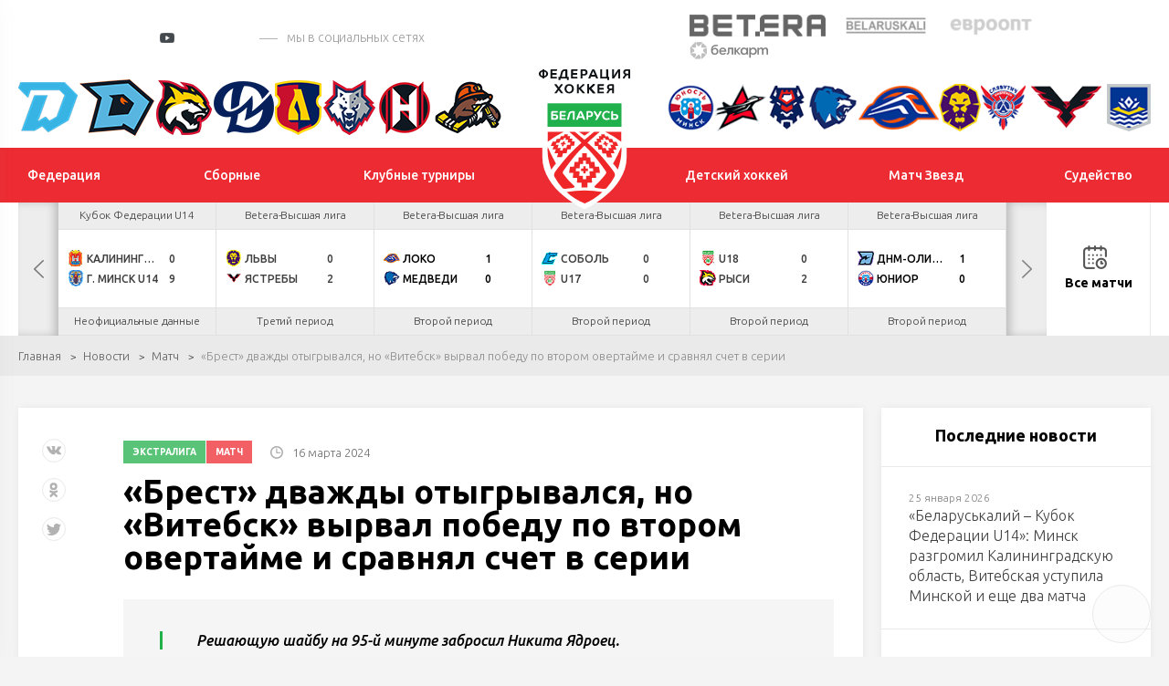

--- FILE ---
content_type: text/html; charset=UTF-8
request_url: https://hockey.by/news/match/news287186.html
body_size: 21491
content:
<!DOCTYPE html>
	<html lang="ru">
	<head>

		<title>«Брест» дважды отыгрывался, но «Витебск» вырвал победу по втором овертайме и сравнял счет в серии</title>
		<meta http-equiv="X-UA-Compatible" content="IE=edge">
		<meta name="viewport" content="width=device-width, initial-scale=1"/>
		<meta name="format-detection" content="telephone=no"/>
        	<!--Vkontakte-->
	<meta property="og:type" content="article" />
	<meta property="og:title" content="«Брест» дважды отыгрывался, но «Витебск» вырвал победу по втором овертайме и сравнял счет в серии" />
	<meta property="og:description" content="Решающую шайбу на 95-й минуте забросил Никита Ядроец." />
		<meta property="og:image" content="https://hockey.by/cache/upload/iblock/808/xu1wmdxgky3xjk1wei4cn56kvngjj3hk/4-400x400.JPG" />
	
	<!--Twitter-->
	<meta name="twitter:card" content="summary_large_image" />
	<meta name="twitter:creator" content="@HockeyFederation" />
	<meta name="twitter:title" content="«Брест» дважды отыгрывался, но «Витебск» вырвал победу по втором овертайме и сравнял счет в серии" />
	<meta name="twitter:description" content="Решающую шайбу на 95-й минуте забросил Никита Ядроец." />
		<meta name="twitter:image" content="https://hockey.by/cache/upload/iblock/808/xu1wmdxgky3xjk1wei4cn56kvngjj3hk/4-400x400.JPG" />
	        <meta http-equiv="Content-Type" content="text/html; charset=UTF-8" />
<meta name="robots" content="index, follow" />
<meta name="keywords" content="Матч" />
<meta name="description" content="Матч" />
<script data-skip-moving="true">(function(w, d, n) {var cl = "bx-core";var ht = d.documentElement;var htc = ht ? ht.className : undefined;if (htc === undefined || htc.indexOf(cl) !== -1){return;}var ua = n.userAgent;if (/(iPad;)|(iPhone;)/i.test(ua)){cl += " bx-ios";}else if (/Windows/i.test(ua)){cl += ' bx-win';}else if (/Macintosh/i.test(ua)){cl += " bx-mac";}else if (/Linux/i.test(ua) && !/Android/i.test(ua)){cl += " bx-linux";}else if (/Android/i.test(ua)){cl += " bx-android";}cl += (/(ipad|iphone|android|mobile|touch)/i.test(ua) ? " bx-touch" : " bx-no-touch");cl += w.devicePixelRatio && w.devicePixelRatio >= 2? " bx-retina": " bx-no-retina";if (/AppleWebKit/.test(ua)){cl += " bx-chrome";}else if (/Opera/.test(ua)){cl += " bx-opera";}else if (/Firefox/.test(ua)){cl += " bx-firefox";}ht.className = htc ? htc + " " + cl : cl;})(window, document, navigator);</script>


<link href="/local/templates/test_index/css/normalize.min.css?15843571521842" type="text/css"  data-template-style="true"  rel="stylesheet" />
<link href="/local/templates/test_index/css/jquery.formstyler.min.css?15843571521783" type="text/css"  data-template-style="true"  rel="stylesheet" />
<link href="/local/templates/test_index/css/magnific-popup.css?15843571526959" type="text/css"  data-template-style="true"  rel="stylesheet" />
<link href="/local/templates/test_index/css/slick.css?15843571521729" type="text/css"  data-template-style="true"  rel="stylesheet" />
<link href="/local/templates/test_index/css/lightgallery.css?158435715224758" type="text/css"  data-template-style="true"  rel="stylesheet" />
<link href="/local/templates/test_index/css/style.css?1694068482210193" type="text/css"  data-template-style="true"  rel="stylesheet" />
<link href="/local/templates/test_index/css/calendar.css?160793305024466" type="text/css"  data-template-style="true"  rel="stylesheet" />
<link href="/local/templates/test_index/css/playoff.css?17119736214012" type="text/css"  data-template-style="true"  rel="stylesheet" />
<link href="/local/templates/test_index/css/costume.css?174179319116092" type="text/css"  data-template-style="true"  rel="stylesheet" />
<link href="/local/templates/test_index/css/modal.css?15843571522323" type="text/css"  data-template-style="true"  rel="stylesheet" />
<link href="/local/templates/test_index/css/bubles.css?15870459691551" type="text/css"  data-template-style="true"  rel="stylesheet" />
<link href="/local/templates/test_index/css/glossary.css?159551176410196" type="text/css"  data-template-style="true"  rel="stylesheet" />
<link href="/local/templates/test_index/css/matches.css?173410163444921" type="text/css"  data-template-style="true"  rel="stylesheet" />
<link href="/local/templates/test_index/css/resp.css?171095012036664" type="text/css"  data-template-style="true"  rel="stylesheet" />
<link href="/local/templates/test_index/css/icons.css?1599039566542" type="text/css"  data-template-style="true"  rel="stylesheet" />







<link href="https://fonts.googleapis.com/css?family=Ubuntu:300,300i,400,400i,500,500i,700&amp;subset=cyrillic" rel="stylesheet">
<link rel="stylesheet" href="//cdnjs.cloudflare.com/ajax/libs/jquery-datetimepicker/2.5.20/jquery.datetimepicker.min.css" />
<link rel="stylesheet" href="//cdn.datatables.net/1.10.24/css/jquery.dataTables.min.css" />
<link rel="stylesheet" href="/local/templates/test_index/css/jTable.css" />
                


		<!--[if lt IE 9]>
				<![endif]-->
	</head>
<body>

<div id="wrapper" class="wrapper">
	<header class="header" id="header">

		<div class="h-top">
			<div class="inner">
				<div class="flex valign-center align-justify">

					<div class="h-top-socials">
                        							<a href="https://vk.com/hockey_bel" target="_blank">
								<svg class="sprite s-vk">
									<use xlink:href="/local/templates/test_index/svg/svg/symbols.svg#s-vk">
									</use>
								</svg>
							</a>
                                                							<a href="https://www.facebook.com/hockey.by" target="_blank">
								<svg class="sprite s-fb">
									<use xlink:href="/local/templates/test_index/svg/svg/symbols.svg#s-fb">
									</use>
								</svg>
							</a>
                                                							<a href="https://www.instagram.com/hockey.by/" target="_blank">
								<svg class="sprite s-insta">
									<use xlink:href="/local/templates/test_index/svg/svg/symbols.svg#s-insta">
									</use>
								</svg>
							</a>
                        
                        							<a href="https://twitter.com/hockey_blr" target="_blank">
								<svg class="sprite s-tw">
									<use xlink:href="/local/templates/test_index/svg/svg/symbols.svg#s-tw">
									</use>
								</svg>
							</a>
                                                							<a href="https://www.youtube.com/channel/UCZ656FSO-sWqPnQfJOLlHhg" target="_blank" class="header-yt">
								<i></i>
								<svg class="sprite s-tw">
									<use xlink:href="/local/templates/test_index/svg/svg/symbols.svg#s-tw">
									</use>
								</svg>
							</a>
                                                                            <a href="https://t.me/hockeyby" class="header-tg" target="_blank"><i class="icon"></i></a>
                                                                            <a href="https://www.tiktok.com/@hockey.by" class="header-tik" target="_blank"><i class="icon"></i></a>
                                                                            <span class="s-title">мы в социальных сетях</span>
                        					</div>


					<div class="h-top-partners">
						<div class="flex align-right valign-center">
							
                            
	<div class="h-partners">
        			<div class="item" id="bx_3218110189_2">
				<a target="_blank" href="https://pm.by/ru/popup/registration?yclid=8608597037211975679&utm_source=context_yandex_branded&t_group=yandex&utm_content=13859663649&utm_medium=cpc&campaign_name=NONSTOP_S_BT_Брендовые%20Betera%20%28CPC%29&keyword=бетера&creative_id=0&campaign_type=type">
					<img src="/upload/iblock/d31/5pfgrw40rcvhv4180o2je8gp3s7r1uhs/%D0%B8%D0%B7%D0%BE%D0%B1%D1%80%D0%B0%D0%B6%D0%B5%D0%BD%D0%B8%D0%B5_2025-02-19_142925858.png" alt="alt">
				</a>
			</div>
        			<div class="item" id="bx_3218110189_1">
				<a target="_blank" href="https://belaruskali.by">
					<img src="/upload/iblock/f9b/belaruskali.png" alt="alt">
				</a>
			</div>
        			<div class="item" id="bx_3218110189_3">
				<a target="_blank" href="https://evroopt.by/">
					<img src="/upload/iblock/886/evroopt.png" alt="alt">
				</a>
			</div>
        			<div class="item" id="bx_3218110189_195249">
				<a target="_blank" href="https://belkart.by">
					<img src="/upload/iblock/696/fqg87luwporzz8lbfer5jhx038r1eps2/%D0%9B%D0%BE%D0%B3%D0%BE%D1%82%D0%B8%D0%BF-%D0%BD%D0%B0-%D0%BF%D0%BB%D0%B0%D1%88%D0%BA%D0%B5-1.png" alt="alt">
				</a>
			</div>
        
	</div><!--.h-partners-->
                            
							<a href="/search/" class="search-toggler">
								<svg class="sprite svg-search">
									<use xlink:href="/local/templates/test_index/svg/svg/symbols.svg#glass">
								</svg>
							</a>

						</div>
					</div>

				</div>
			</div>
		</div><!--.h-top-->

        
<div class="h-teams">
    <div class="inner">
        <div class="flex align-justify valign-center">
            <div class="h-teams-left">
                <div class="flex align-justify valign-center">

                    	                                        <div class="team-logo" id="bx_651765591_18684">
                        <a href="https://hcdinamo.by/">
                            <img src="/upload/iblock/29a/29a0c1d1ee49b799567e678f6a0992d1.png" alt="Динамо-Минск">
                            <span class="team-hint">Динамо-Минск</span>
                        </a>
                    </div>
                                        	                                        <div class="team-logo" id="bx_651765591_217013">
                        <a href="http://shinnik.hcdinamo.by">
                            <img src="/upload/iblock/1f8/sfapg80jta6anreygok0g848ykfyvo7l/D.SH__fin2.png" alt="Динамо-Шинник">
                            <span class="team-hint">Динамо-Шинник</span>
                        </a>
                    </div>
                                        	                                        <div class="team-logo" id="bx_651765591_18686">
                        <a href="https://gomel.hockey.by/">
                            <img src="/upload/iblock/7e1/7e1299a0af27a9f697c2a46e06380ce4.png" alt="Гомель">
                            <span class="team-hint">Гомель</span>
                        </a>
                    </div>
                                        	                                        <div class="team-logo" id="bx_651765591_37758">
                        <a href="https://hcmolodechno.hockey.by/">
                            <img src="/upload/iblock/c66/c66823417c1d8a434423ef46b8a0dd54.png" alt="Динамо-Молодечно">
                            <span class="team-hint">Динамо-Молодечно</span>
                        </a>
                    </div>
                                        	                                        <div class="team-logo" id="bx_651765591_18699">
                        <a href="https://lida.hockey.by/">
                            <img src="/upload/iblock/7d0/7d012612a6e21be23bb4d2f3826fb09b.png" alt="Лида">
                            <span class="team-hint">Лида</span>
                        </a>
                    </div>
                                        	                                        <div class="team-logo" id="bx_651765591_18697">
                        <a href="https://metallurg.hockey.by/">
                            <img src="/upload/iblock/3bc/3bc7381f41fa218765f4c9a423decd92.png" alt="Металлург">
                            <span class="team-hint">Металлург</span>
                        </a>
                    </div>
                                        	                                        <div class="team-logo" id="bx_651765591_18685">
                        <a href="https://neman.hockey.by/">
                            <img src="/upload/iblock/fd2/fd22069c5ccdea33c64374a9413002b1.png" alt="Неман">
                            <span class="team-hint">Неман</span>
                        </a>
                    </div>
                                        	                                        <div class="team-logo" id="bx_651765591_18689">
                        <a href="https://shahter.hockey.by/">
                            <img src="/upload/iblock/d91/d916821054974ce4e6a8c2a3d9f8a6b7.png" alt="Шахтер">
                            <span class="team-hint">Шахтер</span>
                        </a>
                    </div>
                                        	                                        	                                        	                                        	                                        	                                        	                                        	                                        	                                        	                                                        </div>
            </div><!--.h-teams-left-->

            <div class="h-teams-right">
                <div class="flex align-justify valign-center">
                                                                                                                                                                                                                                                                                                                                                                                                                                                                                                                                                                                                                            <div class="team-logo" id="bx_651765591_18687">
                                <a href="https://junost.hockey.by/">
                                    <img src="/upload/iblock/a77/a77f3a0c8cdd3f2dc4f002cfcf378813.png" alt="Юность">
                                    <span class="team-hint">Юность</span>
                                </a>
                            </div>
                                                                                                                    <div class="team-logo" id="bx_651765591_18693">
                                <a href="https://baranovichi.hockey.by/">
                                    <img src="/upload/iblock/186/gdeyvdg65xp5c033xdip4m3egnduyyq6/%D0%90%D0%B2%D0%B8%D0%B0%D1%82%D0%BE%D1%80.png" alt="Авиатор">
                                    <span class="team-hint">Авиатор</span>
                                </a>
                            </div>
                                                                                                                    <div class="team-logo" id="bx_651765591_18698">
                                <a href="https://brest.hockey.by/">
                                    <img src="/upload/iblock/58d/58d0d09c6c4e6e41789404599bb3122d.png" alt="Брест">
                                    <span class="team-hint">Брест</span>
                                </a>
                            </div>
                                                                                                                    <div class="team-logo" id="bx_651765591_18690">
                                <a href="https://vitebsk.hockey.by">
                                    <img src="/upload/iblock/eb6/eb6a2ce9e61d1efcf87d6d3858b36e11.png" alt="Витебск">
                                    <span class="team-hint">Витебск</span>
                                </a>
                            </div>
                                                                                                                    <div class="team-logo" id="bx_651765591_18692">
                                <a href="https://lokomotiv.hockey.by/">
                                    <img src="/upload/iblock/a90/a90a176a326c551a9ebcf72bbd29d3a8.png" alt="Локомотив">
                                    <span class="team-hint">Локомотив</span>
                                </a>
                            </div>
                                                                                                                    <div class="team-logo" id="bx_651765591_18696">
                                <a href="https://mogilev.hockey.by/">
                                    <img src="/upload/iblock/0cb/0cb2bd1efd94bce15e18c7d8e9d97a4c.png" alt="Могилев">
                                    <span class="team-hint">Могилев</span>
                                </a>
                            </div>
                                                                                                                    <div class="team-logo" id="bx_651765591_303142">
                                <a href="https://slavutich.hockey.by/">
                                    <img src="/upload/iblock/ed4/mvhr43q205ggbndyfry0srd7qk87bl8x/slavutich-logo-min.png" alt="Славутич">
                                    <span class="team-hint">Славутич</span>
                                </a>
                            </div>
                                                                                                                    <div class="team-logo" id="bx_651765591_18694">
                                <a href="https://pinsk.hockey.by/">
                                    <img src="/upload/iblock/d0c/d0cd2cc4dfca72cfb7722f26229ed01c.png" alt="Ястребы">
                                    <span class="team-hint">Ястребы</span>
                                </a>
                            </div>
                                                                                                                    <div class="team-logo" id="bx_651765591_18695">
                                <a href="https://hchimik.hockey.by/">
                                    <img src="/upload/iblock/949/9498e233e11fecd281b398bf88569c82.png" alt="Химик">
                                    <span class="team-hint">Химик</span>
                                </a>
                            </div>
                                                            </div>
            </div><!--.h-teams-right-->
        </div>
    </div>
</div>

        <div class="h-mid">
	<div class="inner">
		<div class="flex align-justify valign-center">
            <div class="h-mid-logo">
                <a class="logo " href="/">
                    <!-- <div class="logo-txt">Федерация хоккея</div> -->
                                        <img  src="/upload/uf/aef/aeff844791149a5cec35e5b38280b392.svg" alt="">
                </a>
            </div>
            						<ul class="h-menu h-menu-left">
                            								<li id="bx_1847241719_1">
									<a href="/federation/history/" ><span>Федерация</span></a>

                                    
										<ul>
                                            												<li><a href="/federation/history/">История</a></li>
                                            												<li><a href="/federation/struktura/">Структура</a></li>
                                            												<li><a href="/icearenas/">Ледовые арены</a></li>
                                            												<li><a href="/doc/">Официальные документы</a></li>
                                            												<li><a href="/contacts/">Контакты</a></li>
                                            												<li><a href="https://hockey.by/gossimvolika.php">Государственная символика</a></li>
                                            												<li><a href="/cooperative/">Сотрудничество</a></li>
                                            												<li><a href="https://hockey.by/doc_rules/">Правила поведения</a></li>
                                            
										</ul>
                                    								</li>


                                								<li id="bx_1847241719_3">
									<a href="/teams/natsionalnaya-sbornaya/" ><span>Сборные</span></a>

                                    
										<ul>
                                            												<li><a href="/teams/natsionalnaya-sbornaya/">Национальная</a></li>
                                            												<li><a href="/teams/molodezhnaya-u20/">Молодежная U20</a></li>
                                            												<li><a href="/teams/yuniorskaya-u18/">Юниорская U18</a></li>
                                            												<li><a href="/teams/yuniorskaya-u17/">Юношеская U17</a></li>
                                            												<li><a href="/teams/yuniorskaya-u16/">Юношеская U16</a></li>
                                            												<li><a href="/teams/women/">Женский хоккей</a></li>
                                            												<li><a href="https://hockey.by/teams/kalendar-sbornykh/">Календарь сборных</a></li>
                                            
										</ul>
                                    								</li>


                                								<li id="bx_1847241719_4">
									<a href="/natsionalnyy-chempionat/ekstraliga-a/" ><span>Клубные турниры</span></a>

                                    
										<ul>
                                            												<li><a href="/natsionalnyy-chempionat/ekstraliga-a/">Экстралига</a></li>
                                            												<li><a href="/natsionalnyy-chempionat/vysshaya-liga/">Высшая лига</a></li>
                                            												<li><a href="/natsionalnyy-chempionat/kubok-ruslana-saleya/">Кубок Руслана Салея</a></li>
                                            												<li><a href="/natsionalnyy-chempionat/kubok-tsyplakova/">Кубок Цыплакова</a></li>
                                            												<li><a href="https://hockey.by/natsionalnyy-chempionat/womenshockey/">Женская лига</a></li>
                                            												<li><a href="https://hockey.by/closing-ceremony/">Церемония закрытия</a></li>
                                            												<li><a href="/kvalifikatsionnye-predlozheniya/">Квалификационные предложения</a></li>
                                            
										</ul>
                                    								</li>


                                						</ul>
                    						<ul class="h-menu h-menu-right">
                            								<li id="bx_1847241719_5">
									<a href="/junior/hockey_schools/" ><span>Детский хоккей</span></a>

                                    
										<ul>
                                            												<li><a href="/junior/hockey_schools/">Хоккейные школы</a></li>
                                            												<li><a href="/glossary/">База упражнений</a></li>
                                            												<li><a href="/junior/hockey_data/">Методика подготовки</a></li>
                                            												<li><a href="https://hockey.by/proekt-pyat-zvezd/">Проект «Пять звезд»</a></li>
                                            												<li><a href="https://hockey.by/statistic_junior/playoff/?competition=20-21">Турнирные таблицы</a></li>
                                            
										</ul>
                                    								</li>


                                								<li id="bx_1847241719_3476">
									<a href="/match-zvyozd/" ><span>Матч Звезд</span></a>

                                    								</li>


                                								<li id="bx_1847241719_3128">
									<a href="/referees/" ><span>Судейство</span></a>

                                    
										<ul>
                                            												<li><a href="/hochustatarbitrom/">Как стать хоккейным арбитром?</a></li>
                                            												<li><a href="/referees/">Судьи ОЧБ</a></li>
                                            												<li><a href="/referees/doc/">Методические пособия</a></li>
                                            												<li><a href="https://hockey.by/referees/zapros-na-rassmotrenie-igrovogo-epizoda.php">Запрос на рассмотрение игрового эпизода в ОЧБ</a></li>
                                            												<li><a href="https://hockey.by/disqualification">Дисквалификации ОПРБ и РС</a></li>
                                            
										</ul>
                                    								</li>


                                						</ul>
                    		</div>
	</div>
</div><!--.h-mid-->
        
    <div class="h-bottom">
        <div class="inner">
            <div class="h-new-schedule">
                <div class="slick-new-schedule">

                                                                    
                        <div class="hsc-item hsc-completed" id="bx_2109608337_357226" data-time="24.01.26">


                            
                            <a href="/gamecenter/357226/" class="hsc-link" target="_blank" >
                                <div class="hsc-league">Betera-Экстралига</div>
                                <div class="hsc-match">
                                    <div class="hsc-team  ">
                                                                                    <img src="/cache/upload/iblock/92c/ieddtuhvxxs5odez4hublbj3y7e0e5cd/Без названия (49)-24x24.png" alt="" class="hsc-team-logo">
                                        

                                        <span class="hsc-team-name">Авиатор</span>
                                                                                    <span class="hsc-team-points">2</span>
                                                                            </div>
                                    <div class="hsc-team ">
                                                                                    <img src="/cache/upload/iblock/361/3614c3f3bd3308999afc6d3047ae73c0-24x24.png" alt="" class="hsc-team-logo">
                                                                                <span class="hsc-team-name">Витебск</span>
                                                                                    <span class="hsc-team-points">3</span>
                                                                            </div>
                                    
                                                                    </div>
                                                                                                                                                                                    <div class="hsc-date">Сб, 24.01.26</div>
                                                            </a>
                        </div>

                                                                    
                        <div class="hsc-item hsc-completed" id="bx_2109608337_357224" data-time="24.01.26">


                            
                            <a href="/gamecenter/357224/" class="hsc-link" target="_blank" >
                                <div class="hsc-league">Betera-Экстралига</div>
                                <div class="hsc-match">
                                    <div class="hsc-team  hsc-winner">
                                                                                    <img src="/cache/upload/iblock/b32/ij6ijsgo4zqdyhx40jo6bhafvl9spci3/12345-24x24.png" alt="" class="hsc-team-logo">
                                        

                                        <span class="hsc-team-name">Шахтер</span>
                                                                                    <span class="hsc-team-points">4</span>
                                                                            </div>
                                    <div class="hsc-team  hsc-winner">
                                                                                    <img src="/cache/upload/iblock/3c1/3c11145121f7db55d5a9c897e81b3f99-24x24.png" alt="" class="hsc-team-logo">
                                                                                <span class="hsc-team-name">Неман</span>
                                                                                    <span class="hsc-team-points">1</span>
                                                                            </div>
                                    
                                                                    </div>
                                                                                                                                                                                    <div class="hsc-date">Сб, 24.01.26</div>
                                                            </a>
                        </div>

                                                                    
                        <div class="hsc-item hsc-completed" id="bx_2109608337_396569" data-time="24.01.26">


                            
                            <a href="/gamecenter/396569/" class="hsc-link" target="_blank" >
                                <div class="hsc-league"> Кубок Федерации U15</div>
                                <div class="hsc-match">
                                    <div class="hsc-team  hsc-winner">
                                                                                    <img src="/cache/upload/iblock/cb0/rhcn2g1g89wljv4xs73e524nrpkqpg21/123-24x24.png" alt="" class="hsc-team-logo">
                                        

                                        <span class="hsc-team-name">г. Минск U15</span>
                                                                                    <span class="hsc-team-points">3</span>
                                                                            </div>
                                    <div class="hsc-team  hsc-winner">
                                                                                    <img src="/cache/upload/iblock/26d/ougfuonx19leh6jcn6ut1y2lsllox7js/234-24x24.png" alt="" class="hsc-team-logo">
                                                                                <span class="hsc-team-name">Брестская область U15</span>
                                                                                    <span class="hsc-team-points">2</span>
                                                                            </div>
                                    
                                                                            <div class="hsc-match-extd">
                                            <div class="hsc-match-circle"> Бул</div>
                                        </div>
                                                                    </div>
                                                                                                                                                                                    <div class="hsc-date">Сб, 24.01.26</div>
                                                            </a>
                        </div>

                                                                    
                        <div class="hsc-item hsc-completed" id="bx_2109608337_361985" data-time="24.01.26">


                            
                            <a href="/gamecenter/361985/" class="hsc-link" target="_blank" >
                                <div class="hsc-league">КХЛ</div>
                                <div class="hsc-match">
                                    <div class="hsc-team  hsc-winner">
                                                                                    <img src="/cache/upload/iblock/946/9u6l7uqz6nq6iowvvrpqrlpdmj0rqeh6/logo-main-24x24.png" alt="" class="hsc-team-logo">
                                        

                                        <span class="hsc-team-name">Динамо Мн</span>
                                                                                    <span class="hsc-team-points">6</span>
                                                                            </div>
                                    <div class="hsc-team  hsc-winner">
                                                                                    <img src="/cache/upload/iblock/1a9/pfilmgnqv6v1bywd398ud39sagm2b5em/90-24x24.png" alt="" class="hsc-team-logo">
                                                                                <span class="hsc-team-name">Шанхайские драконы</span>
                                                                                    <span class="hsc-team-points">1</span>
                                                                            </div>
                                    
                                                                                                                
                                                                    </div>
                                                                                                                                                                                    <div class="hsc-date">Сб, 24.01.26</div>
                                                            </a>
                        </div>

                                                                    
                        <div class="hsc-item hsc-completed" id="bx_2109608337_396535" data-time="25.01.26">


                            
                            <a href="/gamecenter/396535/" class="hsc-link" target="_blank" >
                                <div class="hsc-league"> Кубок Федерации U14</div>
                                <div class="hsc-match">
                                    <div class="hsc-team  ">
                                                                                    <img src="/cache/upload/iblock/879/fz2jcu17joq1eso1m49srxt00m1w23tk/1200px-Coat_of_Arms_of_Vitsebsk_Voblasts.svg-24x24.png" alt="" class="hsc-team-logo">
                                        

                                        <span class="hsc-team-name">Витебская область U14</span>
                                                                                    <span class="hsc-team-points">1</span>
                                                                            </div>
                                    <div class="hsc-team ">
                                                                                    <img src="/cache/upload/iblock/035/8ypheyp7f8ofm5a2k5erh5c99yy2kx33/1200px-Coat_of_Arms_of_Minsk_province.svg-24x24.png" alt="" class="hsc-team-logo">
                                                                                <span class="hsc-team-name">Минская область U14</span>
                                                                                    <span class="hsc-team-points">9</span>
                                                                            </div>
                                    
                                                                    </div>
                                                                                                                                                                                    <div class="hsc-date">Вс, 25.01.26</div>
                                                            </a>
                        </div>

                                                                    
                        <div class="hsc-item hsc-completed" id="bx_2109608337_397902" data-time="25.01.26">


                            
                            <a href="/gamecenter/397902/" class="hsc-link" target="_blank" >
                                <div class="hsc-league">Женский хоккей</div>
                                <div class="hsc-match">
                                    <div class="hsc-team  ">
                                                                                    <img src="/cache/upload/iblock/8d9/x1q5plagn0aa9w5b21p4380syuj4n2z2/ФХБ-24x24.png" alt="" class="hsc-team-logo">
                                        

                                        <span class="hsc-team-name">Республика Беларусь W/U15</span>
                                                                                    <span class="hsc-team-points">1</span>
                                                                            </div>
                                    <div class="hsc-team ">
                                                                                    <img src="/cache/upload/iblock/b47/0w5bvqhb03zxsjhesvxuobwbo9xvzsvr/Coat_of_Arms_of_Bashkortostan.svg-24x24.png" alt="" class="hsc-team-logo">
                                                                                <span class="hsc-team-name">Сб. Республики Башкортостан W/U15</span>
                                                                                    <span class="hsc-team-points">2</span>
                                                                            </div>
                                    
                                                                    </div>
                                                                                                                                                                                    <div class="hsc-date">Вс, 25.01.26</div>
                                                            </a>
                        </div>

                                                                    
                        <div class="hsc-item hsc-completed" id="bx_2109608337_396537" data-time="25.01.26">


                            
                            <a href="/gamecenter/396537/" class="hsc-link" target="_blank" >
                                <div class="hsc-league"> Кубок Федерации U14</div>
                                <div class="hsc-match">
                                    <div class="hsc-team  ">
                                                                                    <img src="/cache/upload/iblock/121/ndef3dnzkk2ck108stuhxnfupfkhzpjd/1200px-Coat_of_arms_of_Homyel_Voblast.svg-24x24.png" alt="" class="hsc-team-logo">
                                        

                                        <span class="hsc-team-name">Гомельская область U14</span>
                                                                                    <span class="hsc-team-points">3</span>
                                                                            </div>
                                    <div class="hsc-team ">
                                                                                    <img src="/cache/upload/iblock/b87/6sv4cb74m4dba1jjibx0r4x1gitesm09/1200px-Coat_of_Arms_of_Hrodna_Voblasts.svg-24x24.png" alt="" class="hsc-team-logo">
                                                                                <span class="hsc-team-name">Гродненская область U14</span>
                                                                                    <span class="hsc-team-points">5</span>
                                                                            </div>
                                    
                                                                    </div>
                                                                                                                                                                                    <div class="hsc-date">Вс, 25.01.26</div>
                                                            </a>
                        </div>

                                                                    
                        <div class="hsc-item hsc-completed" id="bx_2109608337_396539" data-time="25.01.26">


                            
                            <a href="/gamecenter/396539/" class="hsc-link" target="_blank" >
                                <div class="hsc-league"> Кубок Федерации U14</div>
                                <div class="hsc-match">
                                    <div class="hsc-team  hsc-winner">
                                                                                    <img src="/cache/upload/iblock/32f/4t2uaq1493x3iyprgsoiclncoe07qap9/234-24x24.png" alt="" class="hsc-team-logo">
                                        

                                        <span class="hsc-team-name">Брестская область U14</span>
                                                                                    <span class="hsc-team-points">15</span>
                                                                            </div>
                                    <div class="hsc-team  hsc-winner">
                                                                                    <img src="/cache/upload/iblock/658/pe1fyn210cykvqncp212ktwp8ea55bbl/1200px-Coat_of_arms_of_Mohilev_Oblast.svg-24x24.png" alt="" class="hsc-team-logo">
                                                                                <span class="hsc-team-name">Могилевская область U14</span>
                                                                                    <span class="hsc-team-points">2</span>
                                                                            </div>
                                    
                                                                    </div>
                                                                                                                                                                                    <div class="hsc-date">Вс, 25.01.26</div>
                                                            </a>
                        </div>

                                                                    
                        <div class="hsc-item " id="bx_2109608337_396533" data-time="25.01.26">


                            
                            <a href="/gamecenter/396533/" class="hsc-link" target="_blank" >
                                <div class="hsc-league"> Кубок Федерации U14</div>
                                <div class="hsc-match">
                                    <div class="hsc-team  ">
                                                                                    <img src="/cache/upload/iblock/589/9v8vq58w55jtng2df374zlvqw218lz2n/image_2025-09-10_23-32-20-24x24.png" alt="" class="hsc-team-logo">
                                        

                                        <span class="hsc-team-name">Калининградская область U14</span>
                                                                                    <span class="hsc-team-points">0</span>
                                                                            </div>
                                    <div class="hsc-team ">
                                                                                    <img src="/cache/upload/iblock/c29/xnco8wgm5isyfyr8las9to58vwyckszm/123-24x24.png" alt="" class="hsc-team-logo">
                                                                                <span class="hsc-team-name">г. Минск U14</span>
                                                                                    <span class="hsc-team-points">9</span>
                                                                            </div>
                                    
                                                                    </div>
                                                                    <div class="hsc-date">Неофициальные данные</div>
                                                            </a>
                        </div>

                                                                    
                        <div class="hsc-item " id="bx_2109608337_358745" data-time="25.01.26">


                            
                            <a href="/gamecenter/358745/" class="hsc-link" target="_blank" >
                                <div class="hsc-league">Betera-Высшая лига</div>
                                <div class="hsc-match">
                                    <div class="hsc-team  ">
                                                                                    <img src="/cache/upload/iblock/c4a/c4a656d781fa65eebfa7e3748aafc3fb-24x24.png" alt="" class="hsc-team-logo">
                                        

                                        <span class="hsc-team-name">Львы</span>
                                                                                    <span class="hsc-team-points">0</span>
                                                                            </div>
                                    <div class="hsc-team ">
                                                                                    <img src="/cache/upload/iblock/27f/sdklufvo5zyz2orbeckrjzfj2kqn4msp/Без названия (46)-24x24.png" alt="" class="hsc-team-logo">
                                                                                <span class="hsc-team-name">Ястребы</span>
                                                                                    <span class="hsc-team-points">2</span>
                                                                            </div>
                                    
                                                                    </div>
                                                                    <div class="hsc-date">Третий период</div>
                                                            </a>
                        </div>

                                                                    
                        <div class="hsc-item " id="bx_2109608337_358743" data-time="25.01.26">


                            
                            <a href="/gamecenter/358743/" class="hsc-link" target="_blank" >
                                <div class="hsc-league">Betera-Высшая лига</div>
                                <div class="hsc-match">
                                    <div class="hsc-team  hsc-winner">
                                                                                    <img src="/cache/upload/iblock/ce2/y2k122ji8898ti34yqsb6zvt9yh9dfv4/Локомотив-24x24.png" alt="" class="hsc-team-logo">
                                        

                                        <span class="hsc-team-name">Локо</span>
                                                                                    <span class="hsc-team-points">1</span>
                                                                            </div>
                                    <div class="hsc-team  hsc-winner">
                                                                                    <img src="/cache/upload/iblock/0d8/0d8042f3d0542aa092a1a7991444d307-24x24.png" alt="" class="hsc-team-logo">
                                                                                <span class="hsc-team-name">Медведи</span>
                                                                                    <span class="hsc-team-points">0</span>
                                                                            </div>
                                    
                                                                    </div>
                                                                    <div class="hsc-date">Второй период</div>
                                                            </a>
                        </div>

                                                                    
                        <div class="hsc-item " id="bx_2109608337_358747" data-time="25.01.26">


                            
                            <a href="/gamecenter/358747/" class="hsc-link" target="_blank" >
                                <div class="hsc-league">Betera-Высшая лига</div>
                                <div class="hsc-match">
                                    <div class="hsc-team  ">
                                                                                    <img src="/cache/upload/iblock/815/ekdbz6ufxva4gj2ar3t0xd1r8slzz0vh/Соболь-24x24.png" alt="" class="hsc-team-logo">
                                        

                                        <span class="hsc-team-name">Соболь</span>
                                                                                    <span class="hsc-team-points">0</span>
                                                                            </div>
                                    <div class="hsc-team ">
                                                                                    <img src="/cache/upload/iblock/8eb/fwy0cl9tkbg93qsxspk42tiid4y02yyd/U17-24x24.png" alt="" class="hsc-team-logo">
                                                                                <span class="hsc-team-name">U17</span>
                                                                                    <span class="hsc-team-points">0</span>
                                                                            </div>
                                    
                                                                    </div>
                                                                    <div class="hsc-date">Второй период</div>
                                                            </a>
                        </div>

                                                                    
                        <div class="hsc-item " id="bx_2109608337_358749" data-time="25.01.26">


                            
                            <a href="/gamecenter/358749/" class="hsc-link" target="_blank" >
                                <div class="hsc-league">Betera-Высшая лига</div>
                                <div class="hsc-match">
                                    <div class="hsc-team  ">
                                                                                    <img src="/cache/upload/iblock/1ef/1hf8rrtxozespgfv6lqpasj76nbgi7ac/U18-24x24.png" alt="" class="hsc-team-logo">
                                        

                                        <span class="hsc-team-name">U18</span>
                                                                                    <span class="hsc-team-points">0</span>
                                                                            </div>
                                    <div class="hsc-team ">
                                                                                    <img src="/cache/upload/iblock/1eb/1eb183ae4efde3a323f3664d2b68e188-24x24.png" alt="" class="hsc-team-logo">
                                                                                <span class="hsc-team-name">Рыси</span>
                                                                                    <span class="hsc-team-points">2</span>
                                                                            </div>
                                    
                                                                    </div>
                                                                    <div class="hsc-date">Второй период</div>
                                                            </a>
                        </div>

                                                                    
                        <div class="hsc-item " id="bx_2109608337_358751" data-time="25.01.26">


                            
                            <a href="/gamecenter/358751/" class="hsc-link" target="_blank" >
                                <div class="hsc-league">Betera-Высшая лига</div>
                                <div class="hsc-match">
                                    <div class="hsc-team  hsc-winner">
                                                                                    <img src="/cache/upload/iblock/288/tdn50o0b8ewcvuw1m0y5pa1ihacxn4kf/Олимпик-24x24.png" alt="" class="hsc-team-logo">
                                        

                                        <span class="hsc-team-name">ДНМ-Олимпик</span>
                                                                                    <span class="hsc-team-points">1</span>
                                                                            </div>
                                    <div class="hsc-team  hsc-winner">
                                                                                    <img src="/cache/upload/iblock/ca1/ca15037d5a71dfc43276d5900f1adc55-24x24.png" alt="" class="hsc-team-logo">
                                                                                <span class="hsc-team-name">Юниор</span>
                                                                                    <span class="hsc-team-points">0</span>
                                                                            </div>
                                    
                                                                    </div>
                                                                    <div class="hsc-date">Второй период</div>
                                                            </a>
                        </div>

                                                                    
                        <div class="hsc-item " id="bx_2109608337_358753" data-time="25.01.26">


                            
                            <a href="/gamecenter/358753/" class="hsc-link" target="_blank" >
                                <div class="hsc-league">Betera-Высшая лига</div>
                                <div class="hsc-match">
                                    <div class="hsc-team  hsc-winner">
                                                                                    <img src="/cache/upload/iblock/6e7/7m5hkxsuzj1w8natqyd0b2x1twzddupm/Беосталь-24x24.png" alt="" class="hsc-team-logo">
                                        

                                        <span class="hsc-team-name">Белсталь</span>
                                                                                    <span class="hsc-team-points">1</span>
                                                                            </div>
                                    <div class="hsc-team  hsc-winner">
                                                                                    <img src="/cache/upload/iblock/3d8/3d8ad0398a371d50c8a4720106a1b3ee-24x24.png" alt="" class="hsc-team-logo">
                                                                                <span class="hsc-team-name">Прогресс</span>
                                                                                    <span class="hsc-team-points">0</span>
                                                                            </div>
                                    
                                                                    </div>
                                                                    <div class="hsc-date">Второй период</div>
                                                            </a>
                        </div>

                                                                    
                        <div class="hsc-item " id="bx_2109608337_358741" data-time="25.01.26">


                            
                            <a href="/gamecenter/358741/" class="hsc-link" target="_blank" >
                                <div class="hsc-league">Betera-Высшая лига</div>
                                <div class="hsc-match">
                                    <div class="hsc-team  ">
                                                                                    <img src="/cache/upload/iblock/492/kthtul00x5p3domu8ousvwrhevu5myr5/photo_2024-08-02_13-34-49-removebg-preview-24x24.png" alt="" class="hsc-team-logo">
                                        

                                        <span class="hsc-team-name">Рыцари</span>
                                                                                    <span class="hsc-team-points">0</span>
                                                                            </div>
                                    <div class="hsc-team ">
                                                                                    <img src="/cache/upload/iblock/3f0/3f040c44e4d2fbcb88e5e8774ba0ca60-24x24.png" alt="" class="hsc-team-logo">
                                                                                <span class="hsc-team-name">Нефтехимик</span>
                                                                                    <span class="hsc-team-points">0</span>
                                                                            </div>
                                    
                                                                    </div>
                                                                    <div class="hsc-date">Перед игрой</div>
                                                            </a>
                        </div>

                                                                    
                        <div class="hsc-item " id="bx_2109608337_396545" data-time="26.01.26">


                            
                            <a href="/gamecenter/396545/" class="hsc-link" target="_blank" >
                                <div class="hsc-league"> Кубок Федерации U14</div>
                                <div class="hsc-match">
                                    <div class="hsc-team  ">
                                                                                    <img src="/cache/upload/iblock/035/8ypheyp7f8ofm5a2k5erh5c99yy2kx33/1200px-Coat_of_Arms_of_Minsk_province.svg-24x24.png" alt="" class="hsc-team-logo">
                                        

                                        <span class="hsc-team-name">Минская область U14</span>
                                                                            </div>
                                    <div class="hsc-team ">
                                                                                    <img src="/cache/upload/iblock/121/ndef3dnzkk2ck108stuhxnfupfkhzpjd/1200px-Coat_of_arms_of_Homyel_Voblast.svg-24x24.png" alt="" class="hsc-team-logo">
                                                                                <span class="hsc-team-name">Гомельская область U14</span>
                                                                            </div>
                                    
                                                                            <div class="hsc-match-extd">
                                            <div class="hsc-match-time">09:00</div>
                                        </div>
                                                                        </div>
                                                                                                                                                                                    <div class="hsc-date">Пн, 26.01.26</div>
                                                            </a>
                        </div>

                                                                    
                        <div class="hsc-item " id="bx_2109608337_396541" data-time="26.01.26">


                            
                            <a href="/gamecenter/396541/" class="hsc-link" target="_blank" >
                                <div class="hsc-league"> Кубок Федерации U14</div>
                                <div class="hsc-match">
                                    <div class="hsc-team  ">
                                                                                    <img src="/cache/upload/iblock/658/pe1fyn210cykvqncp212ktwp8ea55bbl/1200px-Coat_of_arms_of_Mohilev_Oblast.svg-24x24.png" alt="" class="hsc-team-logo">
                                        

                                        <span class="hsc-team-name">Могилевская область U14</span>
                                                                            </div>
                                    <div class="hsc-team ">
                                                                                    <img src="/cache/upload/iblock/879/fz2jcu17joq1eso1m49srxt00m1w23tk/1200px-Coat_of_Arms_of_Vitsebsk_Voblasts.svg-24x24.png" alt="" class="hsc-team-logo">
                                                                                <span class="hsc-team-name">Витебская область U14</span>
                                                                            </div>
                                    
                                                                            <div class="hsc-match-extd">
                                            <div class="hsc-match-time">10:15</div>
                                        </div>
                                                                        </div>
                                                                                                                                                                                    <div class="hsc-date">Пн, 26.01.26</div>
                                                            </a>
                        </div>

                                                                    
                        <div class="hsc-item " id="bx_2109608337_396543" data-time="26.01.26">


                            
                            <a href="/gamecenter/396543/" class="hsc-link" target="_blank" >
                                <div class="hsc-league"> Кубок Федерации U14</div>
                                <div class="hsc-match">
                                    <div class="hsc-team  ">
                                                                                    <img src="/cache/upload/iblock/c29/xnco8wgm5isyfyr8las9to58vwyckszm/123-24x24.png" alt="" class="hsc-team-logo">
                                        

                                        <span class="hsc-team-name">г. Минск U14</span>
                                                                            </div>
                                    <div class="hsc-team ">
                                                                                    <img src="/cache/upload/iblock/32f/4t2uaq1493x3iyprgsoiclncoe07qap9/234-24x24.png" alt="" class="hsc-team-logo">
                                                                                <span class="hsc-team-name">Брестская область U14</span>
                                                                            </div>
                                    
                                                                            <div class="hsc-match-extd">
                                            <div class="hsc-match-time">11:30</div>
                                        </div>
                                                                        </div>
                                                                                                                                                                                    <div class="hsc-date">Пн, 26.01.26</div>
                                                            </a>
                        </div>

                                                                    
                        <div class="hsc-item " id="bx_2109608337_396547" data-time="26.01.26">


                            
                            <a href="/gamecenter/396547/" class="hsc-link" target="_blank" >
                                <div class="hsc-league"> Кубок Федерации U14</div>
                                <div class="hsc-match">
                                    <div class="hsc-team  ">
                                                                                    <img src="/cache/upload/iblock/b87/6sv4cb74m4dba1jjibx0r4x1gitesm09/1200px-Coat_of_Arms_of_Hrodna_Voblasts.svg-24x24.png" alt="" class="hsc-team-logo">
                                        

                                        <span class="hsc-team-name">Гродненская область U14</span>
                                                                            </div>
                                    <div class="hsc-team ">
                                                                                    <img src="/cache/upload/iblock/589/9v8vq58w55jtng2df374zlvqw218lz2n/image_2025-09-10_23-32-20-24x24.png" alt="" class="hsc-team-logo">
                                                                                <span class="hsc-team-name">Калининградская область U14</span>
                                                                            </div>
                                    
                                                                            <div class="hsc-match-extd">
                                            <div class="hsc-match-time">12:45</div>
                                        </div>
                                                                        </div>
                                                                                                                                                                                    <div class="hsc-date">Пн, 26.01.26</div>
                                                            </a>
                        </div>

                                                                    
                        <div class="hsc-item " id="bx_2109608337_358763" data-time="26.01.26">


                            
                            <a href="/gamecenter/358763/" class="hsc-link" target="_blank" >
                                <div class="hsc-league">Betera-Высшая лига</div>
                                <div class="hsc-match">
                                    <div class="hsc-team  ">
                                                                                    <img src="/cache/upload/iblock/1ef/1hf8rrtxozespgfv6lqpasj76nbgi7ac/U18-24x24.png" alt="" class="hsc-team-logo">
                                        

                                        <span class="hsc-team-name">U18</span>
                                                                            </div>
                                    <div class="hsc-team ">
                                                                                    <img src="/cache/upload/iblock/1eb/1eb183ae4efde3a323f3664d2b68e188-24x24.png" alt="" class="hsc-team-logo">
                                                                                <span class="hsc-team-name">Рыси</span>
                                                                            </div>
                                    
                                                                            <div class="hsc-match-extd">
                                            <div class="hsc-match-time">13:00</div>
                                        </div>
                                                                        </div>
                                                                                                                                                                                    <div class="hsc-date">Пн, 26.01.26</div>
                                                            </a>
                        </div>

                                                                    
                        <div class="hsc-item " id="bx_2109608337_358759" data-time="26.01.26">


                            
                            <a href="/gamecenter/358759/" class="hsc-link" target="_blank" >
                                <div class="hsc-league">Betera-Высшая лига</div>
                                <div class="hsc-match">
                                    <div class="hsc-team  ">
                                                                                    <img src="/cache/upload/iblock/c4a/c4a656d781fa65eebfa7e3748aafc3fb-24x24.png" alt="" class="hsc-team-logo">
                                        

                                        <span class="hsc-team-name">Львы</span>
                                                                            </div>
                                    <div class="hsc-team ">
                                                                                    <img src="/cache/upload/iblock/27f/sdklufvo5zyz2orbeckrjzfj2kqn4msp/Без названия (46)-24x24.png" alt="" class="hsc-team-logo">
                                                                                <span class="hsc-team-name">Ястребы</span>
                                                                            </div>
                                    
                                                                            <div class="hsc-match-extd">
                                            <div class="hsc-match-time">13:00</div>
                                        </div>
                                                                        </div>
                                                                                                                                                                                    <div class="hsc-date">Пн, 26.01.26</div>
                                                            </a>
                        </div>

                                                                    
                        <div class="hsc-item " id="bx_2109608337_358755" data-time="26.01.26">


                            
                            <a href="/gamecenter/358755/" class="hsc-link" target="_blank" >
                                <div class="hsc-league">Betera-Высшая лига</div>
                                <div class="hsc-match">
                                    <div class="hsc-team  ">
                                                                                    <img src="/cache/upload/iblock/492/kthtul00x5p3domu8ousvwrhevu5myr5/photo_2024-08-02_13-34-49-removebg-preview-24x24.png" alt="" class="hsc-team-logo">
                                        

                                        <span class="hsc-team-name">Рыцари</span>
                                                                            </div>
                                    <div class="hsc-team ">
                                                                                    <img src="/cache/upload/iblock/3f0/3f040c44e4d2fbcb88e5e8774ba0ca60-24x24.png" alt="" class="hsc-team-logo">
                                                                                <span class="hsc-team-name">Нефтехимик</span>
                                                                            </div>
                                    
                                                                            <div class="hsc-match-extd">
                                            <div class="hsc-match-time">13:30</div>
                                        </div>
                                                                        </div>
                                                                                                                                                                                    <div class="hsc-date">Пн, 26.01.26</div>
                                                            </a>
                        </div>

                                                                    
                        <div class="hsc-item " id="bx_2109608337_358761" data-time="26.01.26">


                            
                            <a href="/gamecenter/358761/" class="hsc-link" target="_blank" >
                                <div class="hsc-league">Betera-Высшая лига</div>
                                <div class="hsc-match">
                                    <div class="hsc-team  ">
                                                                                    <img src="/cache/upload/iblock/815/ekdbz6ufxva4gj2ar3t0xd1r8slzz0vh/Соболь-24x24.png" alt="" class="hsc-team-logo">
                                        

                                        <span class="hsc-team-name">Соболь</span>
                                                                            </div>
                                    <div class="hsc-team ">
                                                                                    <img src="/cache/upload/iblock/8eb/fwy0cl9tkbg93qsxspk42tiid4y02yyd/U17-24x24.png" alt="" class="hsc-team-logo">
                                                                                <span class="hsc-team-name">U17</span>
                                                                            </div>
                                    
                                                                            <div class="hsc-match-extd">
                                            <div class="hsc-match-time">14:00</div>
                                        </div>
                                                                        </div>
                                                                                                                                                                                    <div class="hsc-date">Пн, 26.01.26</div>
                                                            </a>
                        </div>

                                                                    
                        <div class="hsc-item " id="bx_2109608337_358767" data-time="26.01.26">


                            
                            <a href="/gamecenter/358767/" class="hsc-link" target="_blank" >
                                <div class="hsc-league">Betera-Высшая лига</div>
                                <div class="hsc-match">
                                    <div class="hsc-team  ">
                                                                                    <img src="/cache/upload/iblock/6e7/7m5hkxsuzj1w8natqyd0b2x1twzddupm/Беосталь-24x24.png" alt="" class="hsc-team-logo">
                                        

                                        <span class="hsc-team-name">Белсталь</span>
                                                                            </div>
                                    <div class="hsc-team ">
                                                                                    <img src="/cache/upload/iblock/3d8/3d8ad0398a371d50c8a4720106a1b3ee-24x24.png" alt="" class="hsc-team-logo">
                                                                                <span class="hsc-team-name">Прогресс</span>
                                                                            </div>
                                    
                                                                            <div class="hsc-match-extd">
                                            <div class="hsc-match-time">14:00</div>
                                        </div>
                                                                        </div>
                                                                                                                                                                                    <div class="hsc-date">Пн, 26.01.26</div>
                                                            </a>
                        </div>

                                                                    
                        <div class="hsc-item " id="bx_2109608337_358757" data-time="26.01.26">


                            
                            <a href="/gamecenter/358757/" class="hsc-link" target="_blank" >
                                <div class="hsc-league">Betera-Высшая лига</div>
                                <div class="hsc-match">
                                    <div class="hsc-team  ">
                                                                                    <img src="/cache/upload/iblock/ce2/y2k122ji8898ti34yqsb6zvt9yh9dfv4/Локомотив-24x24.png" alt="" class="hsc-team-logo">
                                        

                                        <span class="hsc-team-name">Локо</span>
                                                                            </div>
                                    <div class="hsc-team ">
                                                                                    <img src="/cache/upload/iblock/0d8/0d8042f3d0542aa092a1a7991444d307-24x24.png" alt="" class="hsc-team-logo">
                                                                                <span class="hsc-team-name">Медведи</span>
                                                                            </div>
                                    
                                                                            <div class="hsc-match-extd">
                                            <div class="hsc-match-time">14:00</div>
                                        </div>
                                                                        </div>
                                                                                                                                                                                    <div class="hsc-date">Пн, 26.01.26</div>
                                                            </a>
                        </div>

                    
                </div><!--.slick-schedule-->
                <div class="to-schedule-link">
                    <a href="https://hockey.by/calendar/">
                        <i class="i-calendar-big"></i>
                        <span>Все матчи</span>
                    </a>
                </div>
            </div>
        </div>
    </div><!--.h-bottom-->



	</header>

	<div id="middle">
	<div id="container" class="container">

<div class="inner"></div>

<div class="breadcrumbs"><div class="inner"><a href="/">Главная</a><a href="/news/">Новости</a><a href="/news/match/">Матч</a><span>«Брест» дважды отыгрывался, но «Витебск» вырвал победу по втором овертайме и сравнял счет в серии</span></div></div>
	<div class="inner">
















<div class="flex-row flex-layout">
	<main class="content flx-9 flx-m-12">



<div class="node">
	<article class="hockey-article">
		<header>
            <div class="node-top">
						<span class="stickers">
							                 
                    <a href="/news/" class="sticker green">Экстралига</a>
                    <a href="/news/match/" class="sticker  red">Матч</a>
                    						</span>
                                    <span class="date">
                        <i class="i-clock-gray"></i>
                        16 марта 2024                    </span>
                            </div>

			<h1>«Брест» дважды отыгрывался, но «Витебск» вырвал победу по втором овертайме и сравнял счет в серии</h1>
		</header>
        
    
                
        <div class="banner banner-map-1542">
                            <div class="banner-html-inner">
              <!--AdFox START-->
<!--dsail-Minsk-->
<!--Площадка: hockey.by / hockey.by / 6_mob_300x250-->
<!--Категория: <не задана>-->
<!--Тип баннера: Перетяжка 100%-->
<div id="adfox_15512609999671223"></div>
              </div>
                                    </div>

             
                        		
                    <div class="node-anounce">
                Решающую шайбу на 95-й минуте забросил Никита Ядроец.            </div>
                <p>
 <b><a href="https://hockey.by/gamecenter/285845/">Брест – Витебск – 2:3 2ОТ (0:0, 0:1, 2:1, 0:0, 0:1)</a></b>
</p>
<p>
	 0:1 – 33:23 Соломонов (Демченко)
</p>
<p>
	 1:1 – 43:47 Бовбель (Кафеев, Цыганов)
</p>
<p>
	 1:2 – 53:50 Карабанов (Гераащенко)
</p>
<p>
	 2:2 – 54:15 Качан (Гарапучик, Кунцевич)
</p>
<p>
	 2:3 – 94:35 Ядроец (А. Гимбатов, М. Гимбатов)
</p>
<p>
 <b>Штраф</b>:&nbsp;14 – 14
</p>
<p>
 <b>Броски</b>:&nbsp;36 (5+9+8+8+6) – 48 (15+10+9+7+7)
</p>
<p>
</p>
<p>
 <b>Лучшие игроки</b>:&nbsp;Качан – Соломонов
</p>
<p>
</p>
<p>
 <b>БРЕСТ</b>:&nbsp;Бронников (Городецкий); Шелег (К) – И.Сушко, С.Малявко (А) – Качан – А.Малявко (А); Мартынюк – Дудко, Цыганов – Бовбель – Кашкар; Кафеев – Киречко, Жигалов – Антонович – Мельников; Веремеенко – Кунцевич – Середа; Гарапучик, Селивоник.
</p>
<p>
 <b>ВИТЕБСК</b>:&nbsp;Малютин (Шпилев); Мисюль – Е.Степанов, Камбович (А) – Ядроец – Левко (А); Геращенко – Листопадов, А.Гимбатов – М.Гимбатов – Гильманов; Озеров – Филанович, Соломонов (К) – Карабанов – Демченко; Гончаров – Невидицин – Медведев.
</p>
<p>
 <b>16 марта</b>.&nbsp;Брест, ледовый дворец. Начало – в 14:00.
</p>
<p>
 <b>Счет в серии</b>:&nbsp;2-2
</p>
<p>
 <b>Сергей Пушков, главный тренер «Бреста»:&nbsp;<br>
 </b><br>
	 – Хороший матч, плей-оффовский на протяжении всего времени, в том числе двух овертаймов. Много моментов было у одной, и у другой команды. Хороший, быстрый хоккей, поддержка зрителей – поэтому они и пришли, потому что такую игру показывали команды, которая нравится.&nbsp;<br>
 <br>
	 Наша команда хорошо играла, но могу одно сказать, что нереализованные возможности в овертайме, которые мы имели, должны были привести к победе в сегодняшнем матче. Как говорится: «Не забиваешь ты – забивают тебе».<br>
 <br>
	 Цена ошибки очень велика в таких матчах, так и получилось – ошибка в конце, две минуты – и реализация соперником большинства. У нас, к сожалению, катастрофическая нереализация. Ужасно плохо играем в большинстве – работаем над этими элементами, но пока ничего не получается. Были возможности и 5 на 5 забивать, хорошие моменты и у Мельникова, и у Кафеева были, Середа выходил, но, к сожалению, не получилось.<br>
	 &nbsp;<br>
 <b>– Насколько сложно будет на выездном матче?</b><br>
 <br>
	 – Серия стала опять 0:0. Будет очередной матч – будем готовиться. Играем дальше.<br>
 <br>
 <b>Роман Юпатов, главный тренер «Витебска»:&nbsp;<br>
 </b><br>
	 – Обе команды играли на загляденье, имели множество моментов, но мы, наверное, в овертайме создали больше остроты и огромный плюс, что сегодня выполнили полностью установку. Были у нас огрехи, которые попадаются из игры в игру, но по ходу матча ребята их устранили. Едем домой с хорошим настроением – к своим болельщикам. Спасибо им за поддержку, мы хотели их порадовать, все-таки 600 километров люди проехали, они сегодня были лучшие – на уровне с нами.
</p>
<p>
 <b>– Ядроец вернулся в состав, забросил победную шайбу. Насколько его не хватало в прошлом матче, и насколько он сегодня помог?</b>
</p>
<p>
	 – В прошлом интервью спрашивали. Понятно, что все раскрывать не будем: кто, где, в каком состоянии находится. Рады, что Никита вернулся и забил гол, будем надеяться, что не последний.&nbsp;
</p>
<p>
 <b>– На что делали акцент в овертайме?</b>
</p>
<p>
	 – Мы делали упор на то, что игру нужно было перевести в зону соперника. Большинство было тревожным. У наших ворот несколько раз соперник мог завершить матч, но у нас нервы оказались крепче. Мы на один больше забили. Хорошая и интересная серия, пока 0:0, будем так говорить, обе команды достойно играют. Посмотрим, чем она завершится.
</p>
<p>
 <b>– Какие эмоции, когда соперник постоянно сравнивает счет: в Витебске сравняли, в этот раз – дважды?</b>
</p>
<p>
	 – Не стоит забывать, что обе команды рабочие. Мастеровитые игроки у «Бреста» тоже играют, как и мы – выполняют установку. Ответственность и у одной, и у другой команды. Где-то брестчанам удача сопутствует, где-то – нам. После того, как мы забили второй гол, сразу же и им сопутствовала. Здесь психологически всем тяжело. Мы пропускаем – нам тяжело, соперники пропускают – им тяжело. Обе команды показывают достойную, хорошую игру, интересную. И то, что сегодня пять периодов без малого сыграли, это показывает, что все бьются и сражаются до конца. Нам было важно выиграть.
</p>
<p>
</p>
<div class="img-gallery flex-row">
	<div class="img-gallery flex-row"><div class="flx-3 flx-x-4 flx-u-12">
						<a href="/upload/iblock/f99/39pc36w1b0ue2zijmj6qi95nj1cq2r4i/2.JPG" class="lightgallery">
							<img src="/cache/upload/iblock/f99/39pc36w1b0ue2zijmj6qi95nj1cq2r4i/2-308x260.JPG" alt="">
						</a>
					</div><div class="flx-3 flx-x-4 flx-u-12">
						<a href="/upload/iblock/6e8/jsiose88g9j98qbl9xgfpyqn7p01r7xf/3.JPG" class="lightgallery">
							<img src="/cache/upload/iblock/6e8/jsiose88g9j98qbl9xgfpyqn7p01r7xf/3-308x260.JPG" alt="">
						</a>
					</div><div class="flx-3 flx-x-4 flx-u-12">
						<a href="/upload/iblock/41d/lil0g78iu1m7ysiu9rmfgwqflxnjtkvt/4.JPG" class="lightgallery">
							<img src="/cache/upload/iblock/41d/lil0g78iu1m7ysiu9rmfgwqflxnjtkvt/4-308x260.JPG" alt="">
						</a>
					</div><div class="flx-3 flx-x-4 flx-u-12">
						<a href="/upload/iblock/67a/vxmgo9hi4x3dupu8k25mv8qcjfhpex0q/5.jpg" class="lightgallery">
							<img src="/cache/upload/iblock/67a/vxmgo9hi4x3dupu8k25mv8qcjfhpex0q/5-308x260.jpg" alt="">
						</a>
					</div><div class="flx-3 flx-x-4 flx-u-12">
						<a href="/upload/iblock/945/yd0oz8egt34wd09s9e3svigvex7zxls8/6.JPG" class="lightgallery">
							<img src="/cache/upload/iblock/945/yd0oz8egt34wd09s9e3svigvex7zxls8/6-308x260.JPG" alt="">
						</a>
					</div><div class="flx-3 flx-x-4 flx-u-12">
						<a href="/upload/iblock/486/reb5ufatt26flfp7ihlznsopumve42ia/7.JPG" class="lightgallery">
							<img src="/cache/upload/iblock/486/reb5ufatt26flfp7ihlznsopumve42ia/7-308x260.JPG" alt="">
						</a>
					</div><div class="flx-3 flx-x-4 flx-u-12">
						<a href="/upload/iblock/a50/xyu8s6xceeu9vbkvdq7nx8li0exkwi47/10.JPG" class="lightgallery">
							<img src="/cache/upload/iblock/a50/xyu8s6xceeu9vbkvdq7nx8li0exkwi47/10-308x260.JPG" alt="">
						</a>
					</div><div class="flx-3 flx-x-4 flx-u-12">
						<a href="/upload/iblock/74c/8goknym03qszmu0c2mjintv7h82j7wrt/11.JPG" class="lightgallery">
							<img src="/cache/upload/iblock/74c/8goknym03qszmu0c2mjintv7h82j7wrt/11-308x260.JPG" alt="">
						</a>
					</div></div>
</div>
<br>
<p>
</p>
<p>
	 <iframe width="640" height="360" src="https://www.youtube.com/embed/xoa_xWmc1c0?feature=oembed" frameborder="0" allow="accelerometer; autoplay; clipboard-write; encrypted-media; gyroscope; picture-in-picture; web-share" allowfullscreen="" title="Betera-Экстралига | &quot;Брест&quot; - &quot;Витебск&quot; | 16.03.2024">
	</iframe>
</p>
<p>
</p>
	</article>

	<div class="node-bottom">
        				<div class="node-tags">
					<span class="tags-title">Теги:</span>
                    						<a
						href="/news/?TAG=Экстралига">Экстралига</a>,                    						<a
						href="/news/?TAG=Кубок Президента"> Кубок Президента</a>,                    						<a
						href="/news/?TAG=Брест"> Брест</a>,                    						<a
						href="/news/?TAG=Витебск"> Витебск</a>                    				</div>
                    		<div class="node-links">
			<a href="/" class="btn">Вернуться на главную</a>
			<a href="javascript:void(0)" class="print-link"><i class="i-print"></i><span>Версия для печати</span></a>
		</div>
	</div>

	<div class="node-float-space">
		<div class="float-share not-styled">
						<div class="ya-share2" data-services="vkontakte,facebook,odnoklassniki,twitter" data-counter></div>
		</div>
	</div>
</div><!--.node-->
        
    
                
        <div class="banner banner-map-1543">
                            <div class="banner-html-inner">
              <!--AdFox START-->
<!--dsail-Minsk-->
<!--Площадка: hockey.by / hockey.by / 7_300x300_end_article-->
<!--Категория: <не задана>-->
<!--Тип баннера: Перетяжка 100%-->
<div id="adfox_155126103156916394"></div>
              </div>
                                    </div>

             
                        		
	</main>
	<aside class="sidebar flx-3 flx-m-12">
        		<div class="last-news side-news white-block">
			<div class="block-title">Последние новости</div>
			<div class="side-news-items">
				                    					<div class="side-news-item">
						<a href="/news/match/news398050.html">
							<div class="date">25 января 2026</div>
							<span class="title">«Беларуськалий – Кубок Федерации U14»: Минск разгромил Калининградскую область, Витебская уступила Минской и еще два матча</span>
							<img src="/cache/upload/iblock/e37/z07j8mynr6qox434u8rc1n5di10pvpv2/01-308x197.jpg" alt="«Беларуськалий – Кубок Федерации U14»: Минск разгромил Калининградскую область, Витебская уступила Минской и еще два матча" class="bg">
						</a>
					</div>
                                    					<div class="side-news-item">
						<a href="/news/match/news398048.html">
							<div class="date">25 января 2026</div>
							<span class="title">Betera-Высшая лига. «Белсталь» принимает «Прогресс», «Локо» сыграет с «Медведями» и еще пять матчей</span>
							<img src="/cache/upload/iblock/5e1/fp2ayqiu2cttk4txar56ccfm6nbq8f4q/2-308x197.jpg" alt="Betera-Высшая лига. «Белсталь» принимает «Прогресс», «Локо» сыграет с «Медведями» и еще пять матчей" class="bg">
						</a>
					</div>
                                    					<div class="side-news-item">
						<a href="/news/match/news398104.html">
							<div class="date">25 января 2026</div>
							<span class="title">Женская сборная в матче за 5-8 место уступила сверстницам из Республики Башкортостан</span>
							<img src="/cache/upload/iblock/fe0/2u8qn05d97jkjd6k84cgak6uhiilc065/0-308x197.JPG" alt="Женская сборная в матче за 5-8 место уступила сверстницам из Республики Башкортостан" class="bg">
						</a>
					</div>
                                    					<div class="side-news-item">
						<a href="/news/match/news398049.html">
							<div class="date">25 января 2026</div>
							<span class="title">Женская сборная Беларуси U15 проведет матч с командой Республики Башкортостан</span>
							<img src="/cache/upload/iblock/acd/zbi8w3pl3c1mvptqopul8s1uzkj8aqp1/0-308x197.png" alt="Женская сборная Беларуси U15 проведет матч с командой Республики Башкортостан" class="bg">
						</a>
					</div>
                                    					<div class="side-news-item">
						<a href="/news/match/news398044.html">
							<div class="date">24 января 2026</div>
							<span class="title">Минское «Динамо» забросило 6 шайб «Шанхайским драконам» </span>
							<img src="/cache/upload/iblock/719/ooxltabnbifyxdpfvayqjyzmcxilneki/0-25-308x197.jpg" alt="Минское «Динамо» забросило 6 шайб «Шанхайским драконам» " class="bg">
						</a>
					</div>
                                    					<div class="side-news-item">
						<a href="/news/match/news397946.html">
							<div class="date">24 января 2026</div>
							<span class="title">«Беларуськалий – Кубок Федерации U15»: Минская область одолела Гомельскую, сборная Витебской области взяла верх над Могилевской и еще два матча</span>
							<img src="/cache/upload/iblock/9bb/eqybkpa7kfqf8neiiguuow5w0c0qbhvb/DSC_8004-308x197.JPG" alt="«Беларуськалий – Кубок Федерации U15»: Минская область одолела Гомельскую, сборная Витебской области взяла верх над Могилевской и еще два матча" class="bg">
						</a>
					</div>
                                    					<div class="side-news-item">
						<a href="/news/match/news398006.html">
							<div class="date">24 января 2026</div>
							<span class="title">«Шахтер» вновь одолел «Неман». Дубль на счету Германа Нестерова</span>
							<img src="/cache/upload/iblock/8ae/xl1bpm4xgj33faz99ydei1dy8gde0t3j/5449709192890486521-308x197.jpg" alt="«Шахтер» вновь одолел «Неман». Дубль на счету Германа Нестерова" class="bg">
						</a>
					</div>
                                    					<div class="side-news-item">
						<a href="/news/match/news398004.html">
							<div class="date">24 января 2026</div>
							<span class="title">Карабань может сыграть первый матч в КХЛ, Демченко в воротах. Состав минского «Динамо» на встречу против «Шанхайских Драконов»</span>
							<img src="/cache/upload/iblock/038/rl42kmcqr254p6mm5wttudoqiqggdo1g/22-308x197.jpg" alt="Карабань может сыграть первый матч в КХЛ, Демченко в воротах. Состав минского «Динамо» на встречу против «Шанхайских Драконов»" class="bg">
						</a>
					</div>
                			</div>
		</div>
        		<div class="related-news side-news white-block">
			<div class="block-title">Похожие новости</div>
			<div class="side-news-items">
				                    					<div class="side-news-item">
						<a href="/news/match/news286930.html">
							<div class="date">14 марта 2024</div>
							<span class="title">«Брест» забросил 4 безответные шайбы «Витебску» и захватил лидерство в четвертьфинальной серии Кубка Президента</span>
							<img src="/cache/upload/iblock/2d7/9yrdd8mt4ue9hztlq6blbbrladoklegx/17-308x197.png" alt="«Брест» забросил 4 безответные шайбы «Витебску» и захватил лидерство в четвертьфинальной серии Кубка Президента" class="bg">
						</a>
					</div>
                			</div>
		</div>

        
            
	</aside>
</div><!--.flex-layout-->
 

<div class="slick-related-block block">
	<div class="flex-head">
		<div class="h2">Другие новости</div>
		<div class="slick-related-arrows head-arrows"></div>
	</div>
	<div class="slick-related">
							<div class="item">
			<div class="news-item">
				<div class="img">
					<a href="/news/match/news398050.html"><img src="/cache/upload/iblock/e37/z07j8mynr6qox434u8rc1n5di10pvpv2/01-308x261.jpg" class="bg" alt="alt"></a>
					<div class="stickers"><a href="/news/match/"
											 class="sticker">Матч</a></div>
				</div>
				<div class="body">
					<div class="title"><a href="/news/match/news398050.html">«Беларуськалий – Кубок Федерации U14»: Минск разгромил Калининградскую область, Витебская уступила Минской и еще два матча</a></div>
					<div class="txt">Результаты и авторы заброшенных шайб.</div>

				</div>
		<div class="news-bottom">
                        							<div class="date">
								<i class="i-clock-gray"></i>25 января 2026							</div>
                        <!--						<div class="comments">-->
<!--							<i class="i-comments"></i>0-->
<!--						</div>-->
					</div>
			</div>
		</div>
							<div class="item">
			<div class="news-item">
				<div class="img">
					<a href="/news/match/news398048.html"><img src="/cache/upload/iblock/5e1/fp2ayqiu2cttk4txar56ccfm6nbq8f4q/2-308x261.jpg" class="bg" alt="alt"></a>
					<div class="stickers"><a href="/news/match/"
											 class="sticker">Матч</a></div>
				</div>
				<div class="body">
					<div class="title"><a href="/news/match/news398048.html">Betera-Высшая лига. «Белсталь» принимает «Прогресс», «Локо» сыграет с «Медведями» и еще пять матчей</a></div>
					<div class="txt">Трансляции и онлайн.</div>

				</div>
		<div class="news-bottom">
                        							<div class="date">
								<i class="i-clock-gray"></i>25 января 2026							</div>
                        <!--						<div class="comments">-->
<!--							<i class="i-comments"></i>0-->
<!--						</div>-->
					</div>
			</div>
		</div>
							<div class="item">
			<div class="news-item">
				<div class="img">
					<a href="/news/match/news398104.html"><img src="/cache/upload/iblock/fe0/2u8qn05d97jkjd6k84cgak6uhiilc065/0-308x261.JPG" class="bg" alt="alt"></a>
					<div class="stickers"><a href="/news/match/"
											 class="sticker">Матч</a></div>
				</div>
				<div class="body">
					<div class="title"><a href="/news/match/news398104.html">Женская сборная в матче за 5-8 место уступила сверстницам из Республики Башкортостан</a></div>
					<div class="txt">Поборются за седьмую строчку III этапа Всероссийского соревнования.</div>

				</div>
		<div class="news-bottom">
                        							<div class="date">
								<i class="i-clock-gray"></i>25 января 2026							</div>
                        <!--						<div class="comments">-->
<!--							<i class="i-comments"></i>0-->
<!--						</div>-->
					</div>
			</div>
		</div>
							<div class="item">
			<div class="news-item">
				<div class="img">
					<a href="/news/match/news398049.html"><img src="/cache/upload/iblock/acd/zbi8w3pl3c1mvptqopul8s1uzkj8aqp1/0-308x261.png" class="bg" alt="alt"></a>
					<div class="stickers"><a href="/news/match/"
											 class="sticker">Матч</a></div>
				</div>
				<div class="body">
					<div class="title"><a href="/news/match/news398049.html">Женская сборная Беларуси U15 проведет матч с командой Республики Башкортостан</a></div>
					<div class="txt">Белоруски сыграют за 5-8 место.</div>

				</div>
		<div class="news-bottom">
                        							<div class="date">
								<i class="i-clock-gray"></i>25 января 2026							</div>
                        <!--						<div class="comments">-->
<!--							<i class="i-comments"></i>0-->
<!--						</div>-->
					</div>
			</div>
		</div>
							<div class="item">
			<div class="news-item">
				<div class="img">
					<a href="/news/match/news398044.html"><img src="/cache/upload/iblock/719/ooxltabnbifyxdpfvayqjyzmcxilneki/0-25-308x261.jpg" class="bg" alt="alt"></a>
					<div class="stickers"><a href="/news/match/"
											 class="sticker">Матч</a></div>
				</div>
				<div class="body">
					<div class="title"><a href="/news/match/news398044.html">Минское «Динамо» забросило 6 шайб «Шанхайским драконам» </a></div>
					<div class="txt">«Зубры» – на втором месте в Западной конференции.</div>

				</div>
		<div class="news-bottom">
                        							<div class="date">
								<i class="i-clock-gray"></i>24 января 2026							</div>
                        <!--						<div class="comments">-->
<!--							<i class="i-comments"></i>0-->
<!--						</div>-->
					</div>
			</div>
		</div>
							<div class="item">
			<div class="news-item">
				<div class="img">
					<a href="/news/match/news397946.html"><img src="/cache/upload/iblock/9bb/eqybkpa7kfqf8neiiguuow5w0c0qbhvb/DSC_8004-308x261.JPG" class="bg" alt="alt"></a>
					<div class="stickers"><a href="/news/match/"
											 class="sticker">Матч</a></div>
				</div>
				<div class="body">
					<div class="title"><a href="/news/match/news397946.html">«Беларуськалий – Кубок Федерации U15»: Минская область одолела Гомельскую, сборная Витебской области взяла верх над Могилевской и еще два матча</a></div>
					<div class="txt">Результаты игрового дня.</div>

				</div>
		<div class="news-bottom">
                        							<div class="date">
								<i class="i-clock-gray"></i>24 января 2026							</div>
                        <!--						<div class="comments">-->
<!--							<i class="i-comments"></i>0-->
<!--						</div>-->
					</div>
			</div>
		</div>
							<div class="item">
			<div class="news-item">
				<div class="img">
					<a href="/news/match/news398006.html"><img src="/cache/upload/iblock/8ae/xl1bpm4xgj33faz99ydei1dy8gde0t3j/5449709192890486521-308x261.jpg" class="bg" alt="alt"></a>
					<div class="stickers"><a href="/news/match/"
											 class="sticker">Матч</a></div>
				</div>
				<div class="body">
					<div class="title"><a href="/news/match/news398006.html">«Шахтер» вновь одолел «Неман». Дубль на счету Германа Нестерова</a></div>
					<div class="txt">Илья Гречный забросил первую шайбу в Betera-Экстралиге.</div>

				</div>
		<div class="news-bottom">
                        							<div class="date">
								<i class="i-clock-gray"></i>24 января 2026							</div>
                        <!--						<div class="comments">-->
<!--							<i class="i-comments"></i>0-->
<!--						</div>-->
					</div>
			</div>
		</div>
							<div class="item">
			<div class="news-item">
				<div class="img">
					<a href="/news/match/news398004.html"><img src="/cache/upload/iblock/038/rl42kmcqr254p6mm5wttudoqiqggdo1g/22-308x261.jpg" class="bg" alt="alt"></a>
					<div class="stickers"><a href="/news/match/"
											 class="sticker">Матч</a></div>
				</div>
				<div class="body">
					<div class="title"><a href="/news/match/news398004.html">Карабань может сыграть первый матч в КХЛ, Демченко в воротах. Состав минского «Динамо» на встречу против «Шанхайских Драконов»</a></div>
					<div class="txt">Начало поединка – в 17:10.</div>

				</div>
		<div class="news-bottom">
                        							<div class="date">
								<i class="i-clock-gray"></i>24 января 2026							</div>
                        <!--						<div class="comments">-->
<!--							<i class="i-comments"></i>0-->
<!--						</div>-->
					</div>
			</div>
		</div>
							<div class="item">
			<div class="news-item">
				<div class="img">
					<a href="/news/match/news397992.html"><img src="/cache/upload/iblock/cad/1pbffws0136qndre3augd02rx60su9jb/5449709192890486313-308x261.jpg" class="bg" alt="alt"></a>
					<div class="stickers"><a href="/news/match/"
											 class="sticker">Матч</a></div>
				</div>
				<div class="body">
					<div class="title"><a href="/news/match/news397992.html">«Могилев» впервые в сезоне переиграл «Гомель»</a></div>
					<div class="txt">Буллит Александра Ермоленко решил исход в серии послематчевых бросков.</div>

				</div>
		<div class="news-bottom">
                        							<div class="date">
								<i class="i-clock-gray"></i>24 января 2026							</div>
                        <!--						<div class="comments">-->
<!--							<i class="i-comments"></i>0-->
<!--						</div>-->
					</div>
			</div>
		</div>
							<div class="item">
			<div class="news-item">
				<div class="img">
					<a href="/news/match/news397995.html"><img src="/cache/upload/iblock/0f8/6ynuu600m89h35wuik4360wma1os6h8k/5449709192890486344-308x261.jpg" class="bg" alt="alt"></a>
					<div class="stickers"><a href="/news/match/"
											 class="sticker">Матч</a></div>
				</div>
				<div class="body">
					<div class="title"><a href="/news/match/news397995.html">«Витебск» оказался сильнее «Авиатора»</a></div>
					<div class="txt">Александр Гончаров стал автором победной шайбы.</div>

				</div>
		<div class="news-bottom">
                        							<div class="date">
								<i class="i-clock-gray"></i>24 января 2026							</div>
                        <!--						<div class="comments">-->
<!--							<i class="i-comments"></i>0-->
<!--						</div>-->
					</div>
			</div>
		</div>
							<div class="item">
			<div class="news-item">
				<div class="img">
					<a href="/news/match/news397996.html"><img src="/cache/upload/iblock/2e1/sqyodgvbkjf32i2j0ix6gm3pcnbrh370/21-308x261.jpg" class="bg" alt="alt"></a>
					<div class="stickers"><a href="/news/match/"
											 class="sticker">Матч</a></div>
				</div>
				<div class="body">
					<div class="title"><a href="/news/match/news397996.html">Дубль Ильи Кулакова помог «Динамо-Шиннику» взять реванш у «Красной Армии»</a></div>
					<div class="txt">«Бобры» продлевают серию с очками до четырех матчей кряду.</div>

				</div>
		<div class="news-bottom">
                        							<div class="date">
								<i class="i-clock-gray"></i>24 января 2026							</div>
                        <!--						<div class="comments">-->
<!--							<i class="i-comments"></i>0-->
<!--						</div>-->
					</div>
			</div>
		</div>
							<div class="item">
			<div class="news-item">
				<div class="img">
					<a href="/news/match/news397948.html"><img src="/cache/upload/iblock/812/yc6up18dd8az4hyhtbdk31t1wql15ptl/3-308x261.jpg" class="bg" alt="alt"></a>
					<div class="stickers"><a href="/news/match/"
											 class="sticker">Матч</a></div>
				</div>
				<div class="body">
					<div class="title"><a href="/news/match/news397948.html">«Шахтер» на домашнем льду сразится с «Неманом». Трансляции и онлайн</a></div>
					<div class="txt">Первые матчи стартуют в 13:00.</div>

				</div>
		<div class="news-bottom">
                        							<div class="date">
								<i class="i-clock-gray"></i>24 января 2026							</div>
                        <!--						<div class="comments">-->
<!--							<i class="i-comments"></i>0-->
<!--						</div>-->
					</div>
			</div>
		</div>
			</div>
</div>




<br>

	</div><!--.inner-->






</div><!--.container-->
</div><!-- #middle -->

<footer id="footer" class="footer">

    
	<div class="f-partners">
		<div class="inner">
			<div class="slick-partners">
                	                <div class="item" id="bx_719294866_234516">
		                <a href="https://sport5.by/">
			                <img src="/cache/upload/iblock/4c1/lh6e7azs50zpctf61pjrhdc3j3ujoxnr/Sport5-logo-dark-128xauto.png" alt="">
		                </a>
	                </div>
                	                <div class="item" id="bx_719294866_195248">
		                <a href="https://belkart.by">
			                <img src="/cache/upload/iblock/098/4ej2wnzgr4t737y6st2ix5fyexceeuhx/Логотип-на-плашке-2-128xauto.png" alt="">
		                </a>
	                </div>
                	                <div class="item" id="bx_719294866_9">
		                <a href="https://kali.by/">
			                <img src="/cache/upload/iblock/1ec/belaruskali-128xauto.png" alt="">
		                </a>
	                </div>
                	                <div class="item" id="bx_719294866_12">
		                <a href="https://evroopt.by/">
			                <img src="/cache/upload/iblock/ab9/евроопт-128xauto.png" alt="">
		                </a>
	                </div>
                	                <div class="item" id="bx_719294866_77646">
		                <a href="https://click.affpart.org/lGanF8v1?landing=4">
			                <img src="/cache/upload/iblock/bc1/hg919a1yfd3a9i40z1u59dweaam5e2g9/betera_green_hor-128xauto.png" alt="">
		                </a>
	                </div>
                	                <div class="item" id="bx_719294866_122885">
		                <a href="http://yasna.by/">
			                <img src="/cache/upload/iblock/3cb/photo_2020-11-17_14-45-04-128xauto.jpg" alt="">
		                </a>
	                </div>
                	                <div class="item" id="bx_719294866_75585">
		                <a href="https://www.sber-bank.by/">
			                <img src="/cache/upload/iblock/ba4/Сбер лого-128xauto.png" alt="">
		                </a>
	                </div>
                	                <div class="item" id="bx_719294866_55610">
		                <a href="http://bgs.by/">
			                <img src="/cache/upload/iblock/ce6/ce63c246371816cdac4c3fd15b20008b-128xauto.png" alt="">
		                </a>
	                </div>
                	                <div class="item" id="bx_719294866_55612">
		                <a href="http://sport-tv.by/hokkey">
			                <img src="/cache/upload/iblock/6d1/6d12336a315d95baf509ef83043ad9c3-128xauto.png" alt="">
		                </a>
	                </div>
                	                <div class="item" id="bx_719294866_55613">
		                <a href="https://www.tvr.by/televidenie/belarus-5/">
			                <img src="/cache/upload/iblock/aa1/aa136e75b3bd5d88685ab5162e148b96-128xauto.png" alt="">
		                </a>
	                </div>
                	                <div class="item" id="bx_719294866_316303">
		                <a href="https://darida.by">
			                <img src="/cache/upload/iblock/062/xs1ctm28p4s5psnzpnx7540e72ikoaz0/Logo_Darida_promo_btl-128xauto.png" alt="">
		                </a>
	                </div>
                	                <div class="item" id="bx_719294866_315350">
		                <a href="https://radiusfm.by">
			                <img src="/cache/upload/iblock/0c1/tkkw3tggsimj9msul0hjitdvxuyloy73/logo black -128xauto.png" alt="">
		                </a>
	                </div>
                			</div>
		</div>
	</div>
   <!--     -->
	<div class="inner">
        <div class="f-scroll"><a class="scroll-up" style=""><i class="i-up"></i><span>Подняться вверх сайта</span></a></div>

		<div class="f-menu">
			<div class="flex-row">

                    	<div id="bx_4145281613_1" class="flx">

		<div class="f-title">Федерация</div>
        			<ul>
                					<li id="bx_4145281613_200"><a
								href="/federation/history/">История</a></li>
                					<li id="bx_4145281613_201"><a
								href="/federation/struktura/">Структура</a></li>
                					<li id="bx_4145281613_202"><a
								href="/icearenas/">Ледовые арены</a></li>
                					<li id="bx_4145281613_203"><a
								href="/doc/">Официальные документы</a></li>
                					<li id="bx_4145281613_206"><a
								href="/contacts/">Контакты</a></li>
                					<li id="bx_4145281613_3181"><a
								href="https://hockey.by/gossimvolika.php">Государственная символика</a></li>
                					<li id="bx_4145281613_8"><a
								href="/cooperative/">Сотрудничество</a></li>
                					<li id="bx_4145281613_3333"><a
								href="https://hockey.by/doc_rules/">Правила поведения</a></li>
                			</ul>
        	</div>
    	<div id="bx_4145281613_3" class="flx">

		<div class="f-title">Сборные</div>
        			<ul>
                					<li id="bx_4145281613_62"><a
								href="/teams/natsionalnaya-sbornaya/">Национальная</a></li>
                					<li id="bx_4145281613_63"><a
								href="/teams/molodezhnaya-u20/">Молодежная U20</a></li>
                					<li id="bx_4145281613_64"><a
								href="/teams/yuniorskaya-u18/">Юниорская U18</a></li>
                					<li id="bx_4145281613_65"><a
								href="/teams/yuniorskaya-u17/">Юношеская U17</a></li>
                					<li id="bx_4145281613_1252"><a
								href="/teams/yuniorskaya-u16/">Юношеская U16</a></li>
                					<li id="bx_4145281613_338"><a
								href="/teams/women/">Женский хоккей</a></li>
                					<li id="bx_4145281613_2905"><a
								href="https://hockey.by/teams/kalendar-sbornykh/">Календарь сборных</a></li>
                			</ul>
        	</div>
    	<div id="bx_4145281613_4" class="flx">

		<div class="f-title">Клубные турниры</div>
        			<ul>
                					<li id="bx_4145281613_339"><a
								href="/natsionalnyy-chempionat/ekstraliga-a/">Экстралига</a></li>
                					<li id="bx_4145281613_165"><a
								href="/natsionalnyy-chempionat/vysshaya-liga/">Высшая лига</a></li>
                					<li id="bx_4145281613_166"><a
								href="/natsionalnyy-chempionat/kubok-ruslana-saleya/">Кубок Руслана Салея</a></li>
                					<li id="bx_4145281613_3127"><a
								href="/natsionalnyy-chempionat/kubok-tsyplakova/">Кубок Цыплакова</a></li>
                					<li id="bx_4145281613_3209"><a
								href="https://hockey.by/natsionalnyy-chempionat/womenshockey/">Женская лига</a></li>
                					<li id="bx_4145281613_3068"><a
								href="https://hockey.by/closing-ceremony/">Церемония закрытия</a></li>
                					<li id="bx_4145281613_1594"><a
								href="/kvalifikatsionnye-predlozheniya/">Квалификационные предложения</a></li>
                			</ul>
        	</div>
    	<div id="bx_4145281613_5" class="flx">

		<div class="f-title">Детский хоккей</div>
        			<ul>
                					<li id="bx_4145281613_192"><a
								href="/junior/hockey_schools/">Хоккейные школы</a></li>
                					<li id="bx_4145281613_2803"><a
								href="/glossary/">База упражнений</a></li>
                					<li id="bx_4145281613_2779"><a
								href="/junior/hockey_data/">Методика подготовки</a></li>
                					<li id="bx_4145281613_3347"><a
								href="https://hockey.by/proekt-pyat-zvezd/">Проект «Пять звезд»</a></li>
                					<li id="bx_4145281613_2794"><a
								href="https://hockey.by/statistic_junior/playoff/?competition=20-21">Турнирные таблицы</a></li>
                			</ul>
        	</div>
    	<div id="bx_4145281613_3476" class="flx">

		<div class="f-title">Матч Звезд</div>
        	</div>
    	<div id="bx_4145281613_3128" class="flx">

		<div class="f-title">Судейство</div>
        			<ul>
                					<li id="bx_4145281613_3319"><a
								href="/hochustatarbitrom/">Как стать хоккейным арбитром?</a></li>
                					<li id="bx_4145281613_3129"><a
								href="/referees/">Судьи ОЧБ</a></li>
                					<li id="bx_4145281613_3130"><a
								href="/referees/doc/">Методические пособия</a></li>
                					<li id="bx_4145281613_3144"><a
								href="https://hockey.by/referees/zapros-na-rassmotrenie-igrovogo-epizoda.php">Запрос на рассмотрение игрового эпизода в ОЧБ</a></li>
                					<li id="bx_4145281613_3138"><a
								href="https://hockey.by/disqualification">Дисквалификации ОПРБ и РС</a></li>
                			</ul>
        	</div>


			</div>
		</div><!--.f-menu-->


		<div class="f-contacts">
			<div class="flex-row">
				<div class="flx-4 flx-m-5 flx-x-7">
					<div class="f-title">Почтовый адрес:</div>
                    <p>Ассоциация "Федерация хоккея Республики Беларусь"</p>
<p>220020, г. Минск, пр. Победителей 20, корп. 3</p>				</div>
				<div class="flx-3 flx-m-4 flx-x-5">
					<div class="f-title">E-mail</div>
					<p>
						<span class="mail-link">
							info@hockey.by						</span>
					</p>
					<a href="javascript:void(0)" data-href="/local/templates/test_index/include/footer/popup-feedback.php?id=30&ibid=17" class="btn ajax-mfp">Форма обратной связи</a>
				</div>
                <div class="flx-3 flx-m-4 flx-x-5">
                    <div class="f-title">Главный редактор</div>
					<p>Алексей Рогалевич</p>
                </div>

<!--                <div class="flx-2 flx-m-2 flx-x-12 flx-tibo">-->
<!--                    <a href="http://tibo.by/" class="tibo-banner" rel="nofollow"><img src="https://hockey.by/images/tibo.png" alt="tibo"></a>-->
<!--                </div>-->
                
	<div class="flx-5 flx-m-12">
		<div class="f-sponsors flex valign-center align-justify">
            				<a id="bx_1574478084_4" href="https://www.iihf.com/">
					<img src="/upload/iblock/58d/58d4df29c41beef8aabc8dfbbf545eed.png" alt="partner">
				</a>
            				<a id="bx_1574478084_5" href="http://www.noc.by/">
					<img src="/upload/iblock/057/0575da4a4be4d38da55bfe04872b7511.png" alt="partner">
				</a>
            				<a id="bx_1574478084_6" href="http://www.mst.by/ru/">
					<img src="/upload/iblock/2dc/2dc39af578ea07fd7016dd63f06cd19b.png" alt="partner">
				</a>
            				<a id="bx_1574478084_7" href="http://www.sportclub.by/">
					<img src="/upload/iblock/aa4/aa4e46e0292fc2a2c068b037a748bf92.png" alt="partner">
				</a>
            				<a id="bx_1574478084_8" href="https://minsk.gov.by/ru/">
					<img src="/upload/iblock/aec/aec9fb2e61356e6f93551103d45dce63.png" alt="partner">
				</a>
            		</div>
	</div>
			</div>
		</div>

      
		<div class="f-bottom">
			<div class="flex align-justify valign-baseline dds-base">
				<div class="f-copy">©2012-2018 Ассоциация "Федерация хоккея Республики Беларусь". Все права защищены.</div>
                
				<div class="f-fs">
					<a href="http://www.farba-studio.com/ru/" rel="nofollow">Разработка сайта</a><span>Farba Studio</span>
				</div>
                
                        <!--LiveInternet counter--><!--/LiveInternet-->


                			</div>
		</div>

	</div><!--.inner-->

</footer><!-- #footer -->

</div><!-- #wrapper -->

<div class="arrow-to-top">
    <svg class="sprite svg-scroll-arrow">
      <use xlink:href="/local/templates/hokey/svg/svg/symbols.svg#arrow-right-2">
    </svg>
</div>
<div class="arrow-to-bottom">
    <svg class="sprite svg-scroll-arrow">
      <use xlink:href="/local/templates/hokey/svg/svg/symbols.svg#arrow-right-2">
    </svg>
</div>
<!-- Yandex.Metrika counter -->
<noscript><div><img src="https://mc.yandex.ru/watch/52280035" style="position:absolute; left:-9999px;" alt="" /></div></noscript>
<!-- /Yandex.Metrika counter -->
<!-- Yandex.Metrika counter -->
<noscript><div><img src="https://mc.yandex.ru/watch/96492811" style="position:absolute; left:-9999px;" alt="" /></div></noscript>
<!-- /Yandex.Metrika counter -->
<!-- Meta Pixel Code -->
<noscript><img height="1" width="1" style="display:none"
  src="https://www.facebook.com/tr?id=4028917940689109&ev=PageView&noscript=1"
/></noscript>
<!-- End Meta Pixel Code -->
<script>if(!window.BX)window.BX={};if(!window.BX.message)window.BX.message=function(mess){if(typeof mess==='object'){for(let i in mess) {BX.message[i]=mess[i];} return true;}};</script>
<script>(window.BX||top.BX).message({"JS_CORE_LOADING":"Загрузка...","JS_CORE_NO_DATA":"- Нет данных -","JS_CORE_WINDOW_CLOSE":"Закрыть","JS_CORE_WINDOW_EXPAND":"Развернуть","JS_CORE_WINDOW_NARROW":"Свернуть в окно","JS_CORE_WINDOW_SAVE":"Сохранить","JS_CORE_WINDOW_CANCEL":"Отменить","JS_CORE_WINDOW_CONTINUE":"Продолжить","JS_CORE_H":"ч","JS_CORE_M":"м","JS_CORE_S":"с","JSADM_AI_HIDE_EXTRA":"Скрыть лишние","JSADM_AI_ALL_NOTIF":"Показать все","JSADM_AUTH_REQ":"Требуется авторизация!","JS_CORE_WINDOW_AUTH":"Войти","JS_CORE_IMAGE_FULL":"Полный размер"});</script><script src="/bitrix/js/main/core/core.min.js?1764936924229643"></script><script>BX.Runtime.registerExtension({"name":"main.core","namespace":"BX","loaded":true});</script>
<script>BX.setJSList(["\/bitrix\/js\/main\/core\/core_ajax.js","\/bitrix\/js\/main\/core\/core_promise.js","\/bitrix\/js\/main\/polyfill\/promise\/js\/promise.js","\/bitrix\/js\/main\/loadext\/loadext.js","\/bitrix\/js\/main\/loadext\/extension.js","\/bitrix\/js\/main\/polyfill\/promise\/js\/promise.js","\/bitrix\/js\/main\/polyfill\/find\/js\/find.js","\/bitrix\/js\/main\/polyfill\/includes\/js\/includes.js","\/bitrix\/js\/main\/polyfill\/matches\/js\/matches.js","\/bitrix\/js\/ui\/polyfill\/closest\/js\/closest.js","\/bitrix\/js\/main\/polyfill\/fill\/main.polyfill.fill.js","\/bitrix\/js\/main\/polyfill\/find\/js\/find.js","\/bitrix\/js\/main\/polyfill\/matches\/js\/matches.js","\/bitrix\/js\/main\/polyfill\/core\/dist\/polyfill.bundle.js","\/bitrix\/js\/main\/core\/core.js","\/bitrix\/js\/main\/polyfill\/intersectionobserver\/js\/intersectionobserver.js","\/bitrix\/js\/main\/lazyload\/dist\/lazyload.bundle.js","\/bitrix\/js\/main\/polyfill\/core\/dist\/polyfill.bundle.js","\/bitrix\/js\/main\/parambag\/dist\/parambag.bundle.js"]);
</script>
<script>BX.Runtime.registerExtension({"name":"ui.dexie","namespace":"BX.DexieExport","loaded":true});</script>
<script>BX.Runtime.registerExtension({"name":"ls","namespace":"window","loaded":true});</script>
<script>BX.Runtime.registerExtension({"name":"fx","namespace":"window","loaded":true});</script>
<script>BX.Runtime.registerExtension({"name":"fc","namespace":"window","loaded":true});</script>
<script>(window.BX||top.BX).message({"LANGUAGE_ID":"ru","FORMAT_DATE":"DD.MM.YYYY","FORMAT_DATETIME":"DD.MM.YYYY HH:MI:SS","COOKIE_PREFIX":"BITRIX_SM","SERVER_TZ_OFFSET":"10800","UTF_MODE":"Y","SITE_ID":"s1","SITE_DIR":"\/","USER_ID":"","SERVER_TIME":1769356751,"USER_TZ_OFFSET":0,"USER_TZ_AUTO":"Y","bitrix_sessid":"8f7aeb6d369f940b8e2b65a143184a3b"});</script><script src="/bitrix/js/ui/dexie/dist/dexie.bundle.min.js?1752746184102530"></script>
<script src="/bitrix/js/main/core/core_ls.min.js?17379582752683"></script>
<script src="/bitrix/js/main/core/core_fx.min.js?15839634379768"></script>
<script src="/bitrix/js/main/core/core_frame_cache.min.js?175274618710481"></script>
<script src="https://yastatic.net/pcode/adfox/loader.js" crossorigin="anonymous"></script>



<script src="/local/templates/test_index/js/jquery.min.js?158435715186927"></script>
<script src="/local/templates/test_index/js/jquery.formstyler.min.js?170118821718137"></script>
<script src="/local/templates/test_index/js/slick.min.js?158435715142862"></script>
<script src="/local/templates/test_index/js/jquery.dataTables.js?1710930941450383"></script>
<script src="/local/templates/test_index/js/tabs.js?17109501203752"></script>
<script src="/local/templates/test_index/js/jquery.magnific-popup.min.js?158435715123701"></script>
<script src="/local/templates/test_index/js/lightgallery.js?158435715143818"></script>
<script src="/local/templates/test_index/js/jquery.validate.min.js?158435715123266"></script>
<script src="/local/templates/test_index/js/jquery.datetimepicker.full.min.js?158435715156485"></script>
<script src="/local/templates/test_index/js/script.js?172778998140232"></script>
<script src="/local/templates/test_index/js/matches.js?17102624986263"></script>
<script src="/local/templates/test_index/js/resp.js?16028283612731"></script>
<script src="/local/templates/test_index/js/playoff.js?16473425171251"></script>
<script src="/local/templates/test_index/js/costume.js?171030628218704"></script>
<script src="/local/templates/test_index/js/playerjs.js?1584357151446324"></script>

<script>
			var e = ("abbr,article,aside,audio,canvas,datalist,details," +
					"figure,footer,header,hgroup,mark,menu,meter,nav,output," +
					"progress,section,time,video").split(',');
			for (var i = 0; i < e.length; i++) {
				document.createElement(e[i]);
			}
		</script>
<script>
    window.Ya.adfoxCode.createAdaptive({
        ownerId: 239538,
        containerId: 'adfox_15512609999671223',
        params: {
            p1: 'cdtkh',
            p2: 'y'
         
        }
    }, [ 'phone'], {
        tabletWidth: 1214,
        phoneWidth: 480,
        isAutoReloads: false
    });
</script><script src="https://yastatic.net/share2/share.js" async="async"></script>
<script>
    window.Ya.adfoxCode.createAdaptive({
        ownerId: 239538,
        containerId: 'adfox_155126103156916394',
        params: {
            p1: 'cdtki',
            p2: 'y'
    
           
        }
    }, [ 'phone'], {
        tabletWidth: 1214,
        phoneWidth: 480,
        isAutoReloads: false
    });
</script><script type="text/javascript">
                       $(document).ready(function () {
                           $('.dds-base').append("<a href='//www.liveinternet.ru/click' "+
                               "target=_blank><img src='//counter.yadro.ru/hit?..."+
                               escape(document.referrer)+((typeof(screen)=="undefined")?"":
                                   ";s"+screen.width+"*"+screen.height+"*"+(screen.colorDepth?
                                   screen.colorDepth:screen.pixelDepth))+";u"+escape(document.URL)+
                               ";h"+escape(document.title.substring(0,150))+";"+Math.random()+
                               "' alt='' title='LiveInternet' "+
                               "border='0' width='31' height='31'><\/a>");
                       })




                        </script><script type="text/javascript">
   (function(m,e,t,r,i,k,a){m[i]=m[i]||function(){(m[i].a=m[i].a||[]).push(arguments)};
   m[i].l=1*new Date();k=e.createElement(t),a=e.getElementsByTagName(t)[0],k.async=1,k.src=r,a.parentNode.insertBefore(k,a)})
   (window, document, "script", "https://mc.yandex.ru/metrika/tag.js", "ym");

   ym(52280035, "init", {
        id:52280035,
        clickmap:true,
        trackLinks:true,
        accurateTrackBounce:true,
        webvisor:true
   });
</script>
<script>
  (function(i,s,o,g,r,a,m){i['GoogleAnalyticsObject']=r;i[r]=i[r]||function(){
  (i[r].q=i[r].q||[]).push(arguments)},i[r].l=1*new Date();a=s.createElement(o),
  m=s.getElementsByTagName(o)[0];a.async=1;a.src=g;m.parentNode.insertBefore(a,m)
  })(window,document,'script','//www.google-analytics.com/analytics.js','ga');

  ga('create', 'UA-58174057-1', 'auto');
  ga('send', 'pageview');

</script>
<script type="text/javascript" >
   (function(m,e,t,r,i,k,a){m[i]=m[i]||function(){(m[i].a=m[i].a||[]).push(arguments)};
   m[i].l=1*new Date();
   for (var j = 0; j < document.scripts.length; j++) {if (document.scripts[j].src === r) { return; }}
   k=e.createElement(t),a=e.getElementsByTagName(t)[0],k.async=1,k.src=r,a.parentNode.insertBefore(k,a)})
   (window, document, "script", "https://mc.yandex.ru/metrika/tag.js", "ym");

   ym(96492811, "init", {
        clickmap:true,
        trackLinks:true,
        accurateTrackBounce:true,
        webvisor:true
   });
</script>
<script>
  !function(f,b,e,v,n,t,s)
  {if(f.fbq)return;n=f.fbq=function(){n.callMethod?
  n.callMethod.apply(n,arguments):n.queue.push(arguments)};
  if(!f._fbq)f._fbq=n;n.push=n;n.loaded=!0;n.version='2.0';
  n.queue=[];t=b.createElement(e);t.async=!0;
  t.src=v;s=b.getElementsByTagName(e)[0];
  s.parentNode.insertBefore(t,s)}(window, document,'script',
  'https://connect.facebook.net/en_US/fbevents.js');
  fbq('init', '4028917940689109');
  fbq('track', 'PageView');
</script>
</body>
</html>

--- FILE ---
content_type: text/css
request_url: https://hockey.by/local/templates/test_index/css/icons.css?1599039566542
body_size: 542
content:
.header-tg i, .header-tik i {display: block; width: 14px; height: 14px; margin: 3px; filter: grayscale(100%); transition: filter .35s;}
.header-tg:hover i, .header-tik:hover i {filter: grayscale(0%);}
.header-tg i.icon {background: url(../images/social-tg.svg) center no-repeat; background-size: contain;}
.header-tik i.icon {background: url(../images/social-tik.svg) center no-repeat; background-size: 16px; background-size: contain;}

@media (max-width: 700px) {
	.header-tg i, .header-tik i {
		filter: brightness(10) grayscale(100%);
	}
}